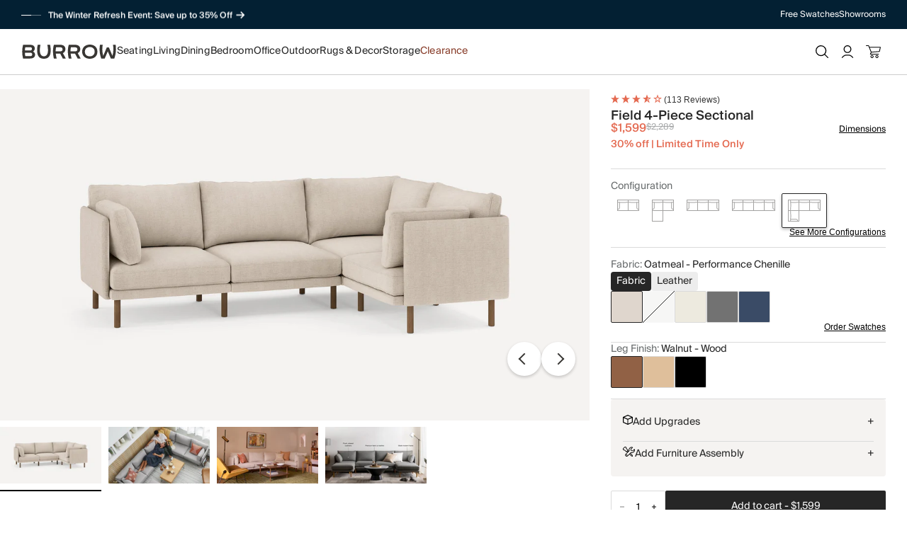

--- FILE ---
content_type: text/html; charset=UTF-8
request_url: https://api.reviews.io/json-ld/product/richsnippet?sku=field-4-piece-sectional%3Bgid%3A%2F%2Fshopify%2FProduct%2F9787727249710%3BFLRST-SL-FD-S4-A2-C0-OA-DW&store=Burrow.com&url=https://burrow.com/products/field-4-piece-sectional?sku=FLRST-SL-FD-S4-A2-C0-CB-DW&data=undefined
body_size: 557
content:
{
	"@context" : "http://schema.org",
	"@type" : "Product"

  		 ,"aggregateRating": {
      "@type" : "AggregateRating",
      "bestRating": "5",
		  "ratingValue" : "3.6549",
		  "reviewCount" : "113",
		  "worstRating" : 1
	},
	"review": [
				{
			"@type":"Review",
			"author": {
				"@type": "Person",
				"name": "Bridget Alexander"
			},
			"datePublished" : "2026-01-16",
			"description" : "I love my sofa! It was so easy to put together. I have even bout more pieces to expand it. ",
			"reviewRating": {
				"@type": "Rating",
				"bestRating" : "5",
				"ratingValue" : "5",
				"worstRating" : "1"
			},
			"reviewBody": "I love my sofa! It was so easy to put together. I have even bout more pieces to expand it. "
		}
				,
						{
			"@type":"Review",
			"author": {
				"@type": "Person",
				"name": "Anonymous "
			},
			"datePublished" : "2025-12-30",
			"description" : "The couch itself is all right. It\u2019s definitely on the firmer side, so not super comfortable right out of the box. Seems to require a significant break-in period.\r\n\r\nNow for the fun part\u2014Burrow\u2019s customer service is light years behind where a company should be in 2025. Two boxes of hardware shipped separately from the rest of the pieces of my couch and did not arrive for two weeks following the delivery of the majority of parts so I was stuck with a partially assembled couch taking up space in my cramped apartment. Then, when the two boxes finally arrived I was still missing a screw. I had to repeatedly message\/email for any kind of service or resolution. Trust me when I say it was a nightmare. I will not be buying anything from Burrow in the future.",
			"reviewRating": {
				"@type": "Rating",
				"bestRating" : "5",
				"ratingValue" : "2",
				"worstRating" : "1"
			},
			"reviewBody": "The couch itself is all right. It\u2019s definitely on the firmer side, so not super comfortable right out of the box. Seems to require a significant break-in period.\r\n\r\nNow for the fun part\u2014Burrow\u2019s customer service is light years behind where a company should be in 2025. Two boxes of hardware shipped separately from the rest of the pieces of my couch and did not arrive for two weeks following the delivery of the majority of parts so I was stuck with a partially assembled couch taking up space in my cramped apartment. Then, when the two boxes finally arrived I was still missing a screw. I had to repeatedly message\/email for any kind of service or resolution. Trust me when I say it was a nightmare. I will not be buying anything from Burrow in the future."
		}
					]
    		
		    ,"name" : "Field 4-Piece Sectional Carbon - Performance Flat Twill / Walnut - Wood",
		"image" : "https://cdn.shopify.com/s/files/1/0932/3220/2030/files/FLRST-SL-FD-S4-A2-C0-CB-DW.jpg?v=1763753124",
				"sku" : "FLRST-SL-FD-S4-A2-C0-CB-DW"
		    
}


--- FILE ---
content_type: text/css
request_url: https://cdn.shopify.com/oxygen-v2/43330/38238/80404/2770795/assets/presentation.css.ts-BM36SDO2.css
body_size: -602
content:
@keyframes _1gmrmq41{0%{background-position:-200% 0}to{background-position:200% 0}}._1gmrmq40{display:flex;align-items:center;justify-content:center}._1gmrmq42{background:linear-gradient(90deg,var(--_1eel6vqf) 25%,var(--_1eel6vqg) 50%,var(--_1eel6vqf) 75%);background-size:200% 100%;animation:_1gmrmq41 2s infinite linear}


--- FILE ---
content_type: text/javascript
request_url: https://cdn.shopify.com/oxygen-v2/43330/38238/80404/2770795/assets/index-DIDeSm88.js
body_size: 207
content:
import{g as p}from"./index-DBJ92vfO.js";import"./sitemap._type._page_.xml_-3ow2b1fl.js";try{let n=typeof window<"u"?window:typeof global<"u"?global:typeof globalThis<"u"?globalThis:typeof self<"u"?self:{},o=new n.Error().stack;o&&(n._sentryDebugIds=n._sentryDebugIds||{},n._sentryDebugIds[o]="f9a8e942-d93b-4d70-a84b-97f9fc5df8a2",n._sentryDebugIdIdentifier="sentry-dbid-f9a8e942-d93b-4d70-a84b-97f9fc5df8a2")}catch{}var R={exports:{}},r={};/**
 * @license React
 * react-is.production.js
 *
 * Copyright (c) Meta Platforms, Inc. and affiliates.
 *
 * This source code is licensed under the MIT license found in the
 * LICENSE file in the root directory of this source tree.
 */var m;function P(){if(m)return r;m=1;var n=Symbol.for("react.transitional.element"),o=Symbol.for("react.portal"),s=Symbol.for("react.fragment"),f=Symbol.for("react.strict_mode"),a=Symbol.for("react.profiler"),i=Symbol.for("react.consumer"),u=Symbol.for("react.context"),c=Symbol.for("react.forward_ref"),E=Symbol.for("react.suspense"),l=Symbol.for("react.suspense_list"),_=Symbol.for("react.memo"),d=Symbol.for("react.lazy"),y=Symbol.for("react.view_transition"),C=Symbol.for("react.client.reference");function t(e){if(typeof e=="object"&&e!==null){var T=e.$$typeof;switch(T){case n:switch(e=e.type,e){case s:case a:case f:case E:case l:case y:return e;default:switch(e=e&&e.$$typeof,e){case u:case c:case d:case _:return e;case i:return e;default:return T}}case o:return T}}}return r.ContextConsumer=i,r.ContextProvider=u,r.Element=n,r.ForwardRef=c,r.Fragment=s,r.Lazy=d,r.Memo=_,r.Portal=o,r.Profiler=a,r.StrictMode=f,r.Suspense=E,r.SuspenseList=l,r.isContextConsumer=function(e){return t(e)===i},r.isContextProvider=function(e){return t(e)===u},r.isElement=function(e){return typeof e=="object"&&e!==null&&e.$$typeof===n},r.isForwardRef=function(e){return t(e)===c},r.isFragment=function(e){return t(e)===s},r.isLazy=function(e){return t(e)===d},r.isMemo=function(e){return t(e)===_},r.isPortal=function(e){return t(e)===o},r.isProfiler=function(e){return t(e)===a},r.isStrictMode=function(e){return t(e)===f},r.isSuspense=function(e){return t(e)===E},r.isSuspenseList=function(e){return t(e)===l},r.isValidElementType=function(e){return typeof e=="string"||typeof e=="function"||e===s||e===a||e===f||e===E||e===l||typeof e=="object"&&e!==null&&(e.$$typeof===d||e.$$typeof===_||e.$$typeof===u||e.$$typeof===i||e.$$typeof===c||e.$$typeof===C||e.getModuleId!==void 0)},r.typeOf=t,r}var S;function I(){return S||(S=1,R.exports=P()),R.exports}var A=I();const Y=p(A);export{Y as R,A as r};


--- FILE ---
content_type: text/javascript
request_url: https://cdn.shopify.com/oxygen-v2/43330/38238/80404/2770795/assets/cart-DszhSaW-.js
body_size: -47
content:
import{j as r}from"./index-DBJ92vfO.js";import{C as o}from"./Cart-LfXsrxh5.js";import"./sitemap._type._page_.xml_-3ow2b1fl.js";import"./clsx-DQJ8k6jq.js";import"./presentation.css.ts.vanilla-Cy67lqVf.js";import"./preload-helper-_KfxOIJQ.js";import"./index-BFqRiZW_.js";import"./components-Bg-XaYhJ.js";import"./index-CcnVnyCU.js";import"./useRootSettings-C70YW8xh.js";import"./Context-jwBBYErU.js";import"./icon-burrow-delivery-Dgm2EDgt.js";/* empty css                             *//* empty css                               */import"./Image-CQWlvNQO.js";import"./enums-DD_v5ykz.js";import"./Money-K09xj9SN.js";/* empty css                             */try{let t=typeof window<"u"?window:typeof global<"u"?global:typeof globalThis<"u"?globalThis:typeof self<"u"?self:{},e=new t.Error().stack;e&&(t._sentryDebugIds=t._sentryDebugIds||{},t._sentryDebugIds[e]="7dc3a7c4-9bce-4411-a9df-8d90dc9e925c",t._sentryDebugIdIdentifier="sentry-dbid-7dc3a7c4-9bce-4411-a9df-8d90dc9e925c")}catch{}const C=()=>[{title:"Burrow Cart"},{tagName:"link",rel:"canonical",href:"https://burrow.com/cart"},{name:"robots",content:"noindex, nofollow"}],I=({formAction:t})=>t==="/cart";function D(){return r.jsxs("div",{className:"cart",children:[r.jsx("h1",{children:"Cart"}),r.jsx(o,{layout:"page"})]})}export{D as default,C as meta,I as shouldRevalidate};


--- FILE ---
content_type: image/svg+xml
request_url: https://cdn.shopify.com/s/files/1/0932/3220/2030/files/Field-2-Piece.svg?v=1751043652
body_size: -306
content:
<svg viewBox="0 0 31 16" fill="none" height="16" width="31" xmlns="http://www.w3.org/2000/svg"><g clip-path="url(#a)"><path d="M0 0h16v16H0z" fill="#fff"></path><path clip-rule="evenodd" d="M15 1H1v14h14zM0 0v16h16V0z" fill-rule="evenodd" fill="#A3A2A1"></path><path d="M15 0h16v16H15z" fill="#fff"></path><path clip-rule="evenodd" d="M30 1H16v14h14zM15 0v16h16V0zM1 13h.313c.746 0 1.366-.573 1.427-1.316a39.5 39.5 0 0 0 0-6.368L2.64 4.103A.11.11 0 0 0 2.53 4H1zm.313 1a2.43 2.43 0 0 0 2.423-2.236 40.5 40.5 0 0 0 0-6.528l-.098-1.214A1.11 1.11 0 0 0 2.53 3H0v11z" fill-rule="evenodd" fill="#A3A2A1"></path><path clip-rule="evenodd" d="M30 13h-.312a1.43 1.43 0 0 1-1.427-1.316 39.5 39.5 0 0 1 0-6.368l.098-1.213A.11.11 0 0 1 28.47 4H30zm-.312 1a2.43 2.43 0 0 1-2.424-2.236 40.5 40.5 0 0 1 0-6.528l.098-1.214A1.11 1.11 0 0 1 28.47 3H31v11z" fill-rule="evenodd" fill="#A3A2A1"></path><path d="M0 4.04V0h16v4.04" fill="#fff"></path><path clip-rule="evenodd" d="M16 4.04V0H0v4.04a67.2 67.2 0 0 0 16 0M1 3.147c4.654.495 9.347.495 14 0V1H1z" fill-rule="evenodd" fill="#A3A2A1"></path><path d="M15 4.04V0h16v4.04" fill="#fff"></path><path clip-rule="evenodd" d="M31 4.04V0H15v4.04a67.2 67.2 0 0 0 16 0m-15-.893c4.654.495 9.346.495 14 0V1H16z" fill-rule="evenodd" fill="#A3A2A1"></path></g><defs><clipPath id="a"><path d="M0 0h31v16H0z" fill="#fff"></path></clipPath></defs></svg>

--- FILE ---
content_type: image/svg+xml
request_url: https://cdn.shopify.com/s/files/1/0932/3220/2030/files/Field-8-Piece-U-Sectional.svg?v=1751043652
body_size: -349
content:
<svg viewBox="0 0 61 46" fill="none" height="46" width="61" xmlns="http://www.w3.org/2000/svg"><g clip-path="url(#a)"><path d="M0 0h16v16H0z" fill="#fff"></path><path clip-rule="evenodd" d="M15 1H1v14h14zM0 0v16h16V0z" fill-rule="evenodd" fill="#A3A2A1"></path><path d="M30 0h16v16H30z" fill="#fff"></path><path clip-rule="evenodd" d="M45 1H31v14h14zM30 0v16h16V0z" fill-rule="evenodd" fill="#A3A2A1"></path><path d="M15 0h16v16H15z" fill="#fff"></path><path clip-rule="evenodd" d="M30 1H16v14h14zM15 0v16h16V0z" fill-rule="evenodd" fill="#A3A2A1"></path><path d="M45 0h16v16H45z" fill="#fff"></path><path clip-rule="evenodd" d="M60 1H46v14h14zM45 0v16h16V0z" fill-rule="evenodd" fill="#A3A2A1"></path><path d="M0 15h16v16H0z" fill="#fff"></path><path clip-rule="evenodd" d="M15 16H1v14h14zM0 15v16h16V15z" fill-rule="evenodd" fill="#A3A2A1"></path><path d="M0 30h16v16H0z" fill="#fff"></path><path clip-rule="evenodd" d="M15 31H1v14h14zM0 30v16h16V30z" fill-rule="evenodd" fill="#A3A2A1"></path><path d="M45 15h16v16H45z" fill="#fff"></path><path clip-rule="evenodd" d="M60 16H46v14h14zm-15-1v16h16V15z" fill-rule="evenodd" fill="#A3A2A1"></path><path d="M45 30h16v16H45z" fill="#fff"></path><path clip-rule="evenodd" d="M60 31H46v14h14zm-15-1v16h16V30zM13 45v-.312c0-.747-.573-1.367-1.316-1.428a39.5 39.5 0 0 0-6.368 0l-1.213.099A.11.11 0 0 0 4 43.47V45zm1-.312a2.43 2.43 0 0 0-2.236-2.424 40.5 40.5 0 0 0-6.528 0l-1.214.098A1.11 1.11 0 0 0 3 43.47V46h11z" fill-rule="evenodd" fill="#A3A2A1"></path><path clip-rule="evenodd" d="M48 45v-.312c0-.747.573-1.367 1.316-1.428a39.5 39.5 0 0 1 6.368 0l1.213.099a.11.11 0 0 1 .103.111V45zm-1-.312c0-1.268.973-2.322 2.236-2.424a40.5 40.5 0 0 1 6.528 0l1.214.098A1.11 1.11 0 0 1 58 43.47V46H47z" fill-rule="evenodd" fill="#A3A2A1"></path><path d="M0 4.04V0h16v4.04" fill="#fff"></path><path clip-rule="evenodd" d="M16 4.04V0H0v4.04a67.2 67.2 0 0 0 16 0M1 3.147c4.654.495 9.347.495 14 0V1H1z" fill-rule="evenodd" fill="#A3A2A1"></path><path d="M15 4.04V0h16v4.04" fill="#fff"></path><path clip-rule="evenodd" d="M31 4.04V0H15v4.04a67.2 67.2 0 0 0 16 0m-15-.893c4.654.495 9.346.495 14 0V1H16z" fill-rule="evenodd" fill="#A3A2A1"></path><path d="M30 4.04V0h16v4.04" fill="#fff"></path><path clip-rule="evenodd" d="M46 4.04V0H30v4.04a67.2 67.2 0 0 0 16 0m-15-.893c4.654.495 9.346.495 14 0V1H31z" fill-rule="evenodd" fill="#A3A2A1"></path><path d="M45 4.04V0h16v4.04" fill="#fff"></path><path clip-rule="evenodd" d="M61 4.04V0H45v4.04a67.2 67.2 0 0 0 16 0m-15-.893c4.654.495 9.346.495 14 0V1H46z" fill-rule="evenodd" fill="#A3A2A1"></path><path d="M4.04 15H0v16h4.04" fill="#fff"></path><path clip-rule="evenodd" d="M4.04 31H0V15h4.04a67.2 67.2 0 0 1 0 16m-.893-15a66 66 0 0 1 0 14H1V16z" fill-rule="evenodd" fill="#A3A2A1"></path><path d="M4.04 30H0v16h4.04" fill="#fff"></path><path clip-rule="evenodd" d="M4.04 46H0V30h4.04a67.2 67.2 0 0 1 0 16m-.893-15a66 66 0 0 1 0 14H1V31z" fill-rule="evenodd" fill="#A3A2A1"></path><path d="M56.96 15H61v16h-4.04" fill="#fff"></path><path clip-rule="evenodd" d="M56.96 31H61V15h-4.04a67.2 67.2 0 0 0 0 16m.893-15a66 66 0 0 0 0 14H60V16z" fill-rule="evenodd" fill="#A3A2A1"></path><path d="M56.96 30H61v16h-4.04" fill="#fff"></path><path clip-rule="evenodd" d="M56.96 46H61V30h-4.04a67.2 67.2 0 0 0 0 16m.893-15a66 66 0 0 0 0 14H60V31z" fill-rule="evenodd" fill="#A3A2A1"></path><path d="M4.04 0H0v16h4.04" fill="#fff"></path><path clip-rule="evenodd" d="M4.04 16H0V0h4.04a67.2 67.2 0 0 1 0 16M3.147 1a66 66 0 0 1 0 14H1V1z" fill-rule="evenodd" fill="#A3A2A1"></path><path d="M56.96 0H61v16h-4.04" fill="#fff"></path><path clip-rule="evenodd" d="M56.96 16H61V0h-4.04a67.2 67.2 0 0 0 0 16m.893-15a66 66 0 0 0 0 14H60V1z" fill-rule="evenodd" fill="#A3A2A1"></path></g><defs><clipPath id="a"><path d="M0 0h61v46H0z" fill="#fff"></path></clipPath></defs></svg>

--- FILE ---
content_type: image/svg+xml
request_url: https://cdn.shopify.com/s/files/1/0932/3220/2030/files/Field-5-Piece-Sectional.svg?v=1751043653
body_size: -475
content:
<svg viewBox="0 0 46 46" fill="none" height="46" width="46" xmlns="http://www.w3.org/2000/svg"><g clip-path="url(#a)"><path d="M0 0h16v16H0z" fill="#fff"></path><path clip-rule="evenodd" d="M15 1H1v14h14zM0 0v16h16V0z" fill-rule="evenodd" fill="#A3A2A1"></path><path d="M15 0h16v16H15z" fill="#fff"></path><path clip-rule="evenodd" d="M30 1H16v14h14zM15 0v16h16V0z" fill-rule="evenodd" fill="#A3A2A1"></path><path d="M30 0h16v16H30z" fill="#fff"></path><path clip-rule="evenodd" d="M45 1H31v14h14zM30 0v16h16V0z" fill-rule="evenodd" fill="#A3A2A1"></path><path d="M0 15h16v16H0z" fill="#fff"></path><path clip-rule="evenodd" d="M15 16H1v14h14zM0 15v16h16V15z" fill-rule="evenodd" fill="#A3A2A1"></path><path d="M0 30h16v16H0z" fill="#fff"></path><path clip-rule="evenodd" d="M15 31H1v14h14zM0 30v16h16V30z" fill-rule="evenodd" fill="#A3A2A1"></path><path clip-rule="evenodd" d="M13 45v-.312c0-.747-.573-1.367-1.316-1.428a39.5 39.5 0 0 0-6.368 0l-1.213.099A.11.11 0 0 0 4 43.47V45zm1-.312a2.43 2.43 0 0 0-2.236-2.424 40.5 40.5 0 0 0-6.528 0l-1.214.098A1.11 1.11 0 0 0 3 43.47V46h11zM44.5 13h-.312a1.43 1.43 0 0 1-1.428-1.316 39.5 39.5 0 0 1 0-6.368l.099-1.213A.11.11 0 0 1 42.97 4h1.53zm-.312 1a2.43 2.43 0 0 1-2.424-2.236 40.5 40.5 0 0 1 0-6.528l.098-1.214A1.11 1.11 0 0 1 42.97 3h2.53v11z" fill-rule="evenodd" fill="#A3A2A1"></path><path d="M0 4.04V0h16v4.04" fill="#fff"></path><path clip-rule="evenodd" d="M16 4.04V0H0v4.04a67.2 67.2 0 0 0 16 0M1 3.147c4.654.495 9.347.495 14 0V1H1z" fill-rule="evenodd" fill="#A3A2A1"></path><path d="M15 4.04V0h16v4.04" fill="#fff"></path><path clip-rule="evenodd" d="M31 4.04V0H15v4.04a67.2 67.2 0 0 0 16 0m-15-.893c4.654.495 9.346.495 14 0V1H16z" fill-rule="evenodd" fill="#A3A2A1"></path><path d="M30 4.04V0h16v4.04" fill="#fff"></path><path clip-rule="evenodd" d="M46 4.04V0H30v4.04a67.2 67.2 0 0 0 16 0m-15-.893c4.654.495 9.346.495 14 0V1H31z" fill-rule="evenodd" fill="#A3A2A1"></path><path d="M4.04 15H0v16h4.04" fill="#fff"></path><path clip-rule="evenodd" d="M4.04 31H0V15h4.04a67.2 67.2 0 0 1 0 16m-.893-15a66 66 0 0 1 0 14H1V16z" fill-rule="evenodd" fill="#A3A2A1"></path><path d="M4.04 0H0v16h4.04" fill="#fff"></path><path clip-rule="evenodd" d="M4.04 16H0V0h4.04a67.2 67.2 0 0 1 0 16M3.147 1a66 66 0 0 1 0 14H1V1z" fill-rule="evenodd" fill="#A3A2A1"></path><path d="M4.04 30H0v16h4.04" fill="#fff"></path><path clip-rule="evenodd" d="M4.04 46H0V30h4.04a67.2 67.2 0 0 1 0 16m-.893-15a66 66 0 0 1 0 14H1V31z" fill-rule="evenodd" fill="#A3A2A1"></path></g><defs><clipPath id="a"><path d="M0 0h46v46H0z" fill="#fff"></path></clipPath></defs></svg>

--- FILE ---
content_type: image/svg+xml
request_url: https://cdn.shopify.com/s/files/1/0932/3220/2030/files/Field-4-Piece-Double-Ottoman.svg?v=1751043652
body_size: 289
content:
<svg xmlns="http://www.w3.org/2000/svg" fill="none" viewBox="0 0 61 31" height="31" width="61">
<g clip-path="url(#clip0_336_5611)">
<path fill="white" d="M0 0H16V16H0V0Z"></path>
<path fill="#A3A2A1" d="M15 1H1V15H15V1ZM0 0V16H16V0H0Z" clip-rule="evenodd" fill-rule="evenodd"></path>
<path fill="white" d="M0 15H16V31H0V15Z"></path>
<path fill="#A3A2A1" d="M15 16H1V30H15V16ZM0 15V31H16V15H0Z" clip-rule="evenodd" fill-rule="evenodd"></path>
<path fill="white" d="M45 15H61V31H45V15Z"></path>
<path fill="#A3A2A1" d="M60 16H46V30H60V16ZM45 15V31H61V15H45Z" clip-rule="evenodd" fill-rule="evenodd"></path>
<path fill="#A3A2A1" d="M60 13L59.6875 13C58.9415 13 58.3206 12.4272 58.2605 11.6837C58.0893 9.56469 58.0893 7.43531 58.2605 5.3163L58.3586 4.10284C58.3633 4.04475 58.4118 4 58.47 4L60 4L60 13ZM59.6875 14C58.4205 14 57.3658 13.0271 57.2638 11.7642C57.0882 9.59162 57.0882 7.40838 57.2638 5.23575L57.3618 4.02229C57.4085 3.44485 57.8907 3 58.47 3L61 3L61 14L59.6875 14Z" clip-rule="evenodd" fill-rule="evenodd"></path>
<path fill="#A3A2A1" d="M1.00002 13L1.31254 13C2.05848 13 2.67941 12.4272 2.7395 11.6837C2.91073 9.56469 2.91073 7.43531 2.7395 5.3163L2.64144 4.10284C2.63674 4.04475 2.58823 4 2.52996 4L1.00002 4L1.00002 13ZM1.31254 14C2.57953 14 3.6342 13.0271 3.73625 11.7642C3.91181 9.59162 3.91181 7.40838 3.73625 5.23575L3.63819 4.02229C3.59153 3.44485 3.10929 3 2.52996 3L2.30207e-05 3L2.21729e-05 14L1.31254 14Z" clip-rule="evenodd" fill-rule="evenodd"></path>
<path fill="white" d="M15 0H31V16H15V0Z"></path>
<path fill="#A3A2A1" d="M30 1H16V15H30V1ZM15 0V16H31V0H15Z" clip-rule="evenodd" fill-rule="evenodd"></path>
<path fill="white" d="M30 0H46V16H30V0Z"></path>
<path fill="#A3A2A1" d="M45 1H31V15H45V1ZM30 0V16H46V0H30Z" clip-rule="evenodd" fill-rule="evenodd"></path>
<path fill="white" d="M45 0H61V16H45V0Z"></path>
<path fill="#A3A2A1" d="M60 1H46V15H60V1ZM45 0V16H61V0H45Z" clip-rule="evenodd" fill-rule="evenodd"></path>
<path fill="white" d="M-2.08975e-08 4.04041L-1.9751e-07 0L16 -1.57891e-07L16 4.04041Lnan nanL16 4.04041Cnan nan nan nan -2.08975e-08 4.04041Cnan nan nan nan -2.08975e-08 4.04041L-nan -nanL-2.08975e-08 4.04041Z"></path>
<path fill="#A3A2A1" d="M16 4.04041L16 -1.57891e-07L-1.9751e-07 0L-2.08975e-08 4.04041C5.31429 4.67785 10.6857 4.67785 16 4.04041ZM1 3.14721C5.65353 3.64225 10.3465 3.64225 15 3.14721L15 1L1 1L1 3.14721Z" clip-rule="evenodd" fill-rule="evenodd"></path>
<path fill="#A3A2A1" d="M60 13L59.6875 13C58.9415 13 58.3206 12.4272 58.2605 11.6837C58.0893 9.56469 58.0893 7.43531 58.2605 5.3163L58.3586 4.10284C58.3633 4.04475 58.4118 4 58.47 4L60 4L60 13ZM59.6875 14C58.4205 14 57.3658 13.0271 57.2638 11.7642C57.0882 9.59162 57.0882 7.40838 57.2638 5.23575L57.3618 4.02229C57.4085 3.44485 57.8907 3 58.47 3L61 3L61 14L59.6875 14Z" clip-rule="evenodd" fill-rule="evenodd"></path>
<path fill="white" d="M45 4.04041L45 0L61 -1.57891e-07L61 4.04041Lnan nanL61 4.04041Cnan nan nan nan 45 4.04041Cnan nan nan nan 45 4.04041L-nan -nanL45 4.04041Z"></path>
<path fill="#A3A2A1" d="M61 4.04041L61 -1.57891e-07L45 0L45 4.04041C50.3143 4.67785 55.6857 4.67785 61 4.04041ZM46 3.14721C50.6535 3.64225 55.3465 3.64225 60 3.14721L60 1L46 1L46 3.14721Z" clip-rule="evenodd" fill-rule="evenodd"></path>
<path fill="white" d="M15 4.04041L15 0L31 -1.57891e-07L31 4.04041Lnan nanL31 4.04041Cnan nan nan nan 15 4.04041Cnan nan nan nan 15 4.04041L-nan -nanL15 4.04041Z"></path>
<path fill="#A3A2A1" d="M31 4.04041L31 -1.57891e-07L15 0L15 4.04041C20.3143 4.67785 25.6857 4.67785 31 4.04041ZM16 3.14721C20.6535 3.64225 25.3465 3.64225 30 3.14721L30 1L16 1L16 3.14721Z" clip-rule="evenodd" fill-rule="evenodd"></path>
<path fill="white" d="M30 4.04041L30 0L46 -1.57891e-07L46 4.04041Lnan nanL46 4.04041Cnan nan nan nan 30 4.04041Cnan nan nan nan 30 4.04041L-nan -nanL30 4.04041Z"></path>
<path fill="#A3A2A1" d="M46 4.04041L46 -1.57891e-07L30 0L30 4.04041C35.3143 4.67785 40.6857 4.67785 46 4.04041ZM31 3.14721C35.6535 3.64225 40.3465 3.64225 45 3.14721L45 1L31 1L31 3.14721Z" clip-rule="evenodd" fill-rule="evenodd"></path>
</g>
<defs>
<clipPath id="clip0_336_5611">
<rect fill="white" height="31" width="61"></rect>
</clipPath>
</defs>
</svg>


--- FILE ---
content_type: image/svg+xml
request_url: https://cdn.shopify.com/s/files/1/0932/3220/2030/files/Field-8-Piece-Open-U-Sectional-Double-Lounger.svg?v=1751043652
body_size: -574
content:
<svg viewBox="0 0 61 46" fill="none" height="46" width="61" xmlns="http://www.w3.org/2000/svg"><g clip-path="url(#a)"><path d="M0 0h16v16H0z" fill="#fff"></path><path clip-rule="evenodd" d="M15 1H1v14h14zM0 0v16h16V0z" fill-rule="evenodd" fill="#A3A2A1"></path><path d="M30 0h16v16H30z" fill="#fff"></path><path clip-rule="evenodd" d="M45 1H31v14h14zM30 0v16h16V0z" fill-rule="evenodd" fill="#A3A2A1"></path><path d="M15 0h16v16H15z" fill="#fff"></path><path clip-rule="evenodd" d="M30 1H16v14h14zM15 0v16h16V0z" fill-rule="evenodd" fill="#A3A2A1"></path><path d="M45 0h16v16H45z" fill="#fff"></path><path clip-rule="evenodd" d="M60 1H46v14h14zM45 0v16h16V0z" fill-rule="evenodd" fill="#A3A2A1"></path><path d="M0 15h16v16H0z" fill="#fff"></path><path clip-rule="evenodd" d="M15 16H1v14h14zM0 15v16h16V15z" fill-rule="evenodd" fill="#A3A2A1"></path><path d="M0 30h16v16H0z" fill="#fff"></path><path clip-rule="evenodd" d="M15 31H1v14h14zM0 30v16h16V30z" fill-rule="evenodd" fill="#A3A2A1"></path><path d="M45 15h16v16H45z" fill="#fff"></path><path clip-rule="evenodd" d="M60 16H46v14h14zm-15-1v16h16V15z" fill-rule="evenodd" fill="#A3A2A1"></path><path d="M45 30h16v16H45z" fill="#fff"></path><path clip-rule="evenodd" d="M60 31H46v14h14zm-15-1v16h16V30z" fill-rule="evenodd" fill="#A3A2A1"></path><path d="M0 4.04V0h16v4.04" fill="#fff"></path><path clip-rule="evenodd" d="M16 4.04V0H0v4.04a67.2 67.2 0 0 0 16 0M1 3.147c4.654.495 9.347.495 14 0V1H1z" fill-rule="evenodd" fill="#A3A2A1"></path><path d="M15 4.04V0h16v4.04" fill="#fff"></path><path clip-rule="evenodd" d="M31 4.04V0H15v4.04a67.2 67.2 0 0 0 16 0m-15-.893c4.654.495 9.346.495 14 0V1H16z" fill-rule="evenodd" fill="#A3A2A1"></path><path d="M30 4.04V0h16v4.04" fill="#fff"></path><path clip-rule="evenodd" d="M46 4.04V0H30v4.04a67.2 67.2 0 0 0 16 0m-15-.893c4.654.495 9.346.495 14 0V1H31z" fill-rule="evenodd" fill="#A3A2A1"></path><path d="M45 4.04V0h16v4.04" fill="#fff"></path><path clip-rule="evenodd" d="M61 4.04V0H45v4.04a67.2 67.2 0 0 0 16 0m-15-.893c4.654.495 9.346.495 14 0V1H46z" fill-rule="evenodd" fill="#A3A2A1"></path><path d="M4.04 15H0v16h4.04" fill="#fff"></path><path clip-rule="evenodd" d="M4.04 31H0V15h4.04a67.2 67.2 0 0 1 0 16m-.893-15a66 66 0 0 1 0 14H1V16z" fill-rule="evenodd" fill="#A3A2A1"></path><path d="M56.96 15H61v16h-4.04" fill="#fff"></path><path clip-rule="evenodd" d="M56.96 31H61V15h-4.04a67.2 67.2 0 0 0 0 16m.893-15a66 66 0 0 0 0 14H60V16z" fill-rule="evenodd" fill="#A3A2A1"></path><path d="M4.04 0H0v16h4.04" fill="#fff"></path><path clip-rule="evenodd" d="M4.04 16H0V0h4.04a67.2 67.2 0 0 1 0 16M3.147 1a66 66 0 0 1 0 14H1V1z" fill-rule="evenodd" fill="#A3A2A1"></path><path d="M56.96 0H61v16h-4.04" fill="#fff"></path><path clip-rule="evenodd" d="M56.96 16H61V0h-4.04a67.2 67.2 0 0 0 0 16m.893-15a66 66 0 0 0 0 14H60V1z" fill-rule="evenodd" fill="#A3A2A1"></path></g><defs><clipPath id="a"><path d="M0 0h61v46H0z" fill="#fff"></path></clipPath></defs></svg>

--- FILE ---
content_type: text/javascript
request_url: https://cdn.shopify.com/oxygen-v2/43330/38238/80404/2770795/assets/Context-jwBBYErU.js
body_size: -367
content:
import{r as n}from"./index-DBJ92vfO.js";import"./sitemap._type._page_.xml_-3ow2b1fl.js";try{let e=typeof window<"u"?window:typeof global<"u"?global:typeof globalThis<"u"?globalThis:typeof self<"u"?self:{},t=new e.Error().stack;t&&(e._sentryDebugIds=e._sentryDebugIds||{},e._sentryDebugIds[t]="4d2f5031-2b5a-4358-a7c4-cb50d4ee7817",e._sentryDebugIdIdentifier="sentry-dbid-4d2f5031-2b5a-4358-a7c4-cb50d4ee7817")}catch{}const s=n.createContext(null);function o(){const e=n.useContext(s);if(!e)throw new Error("useAside must be used within an AsideProvider");return e}export{s as A,o as u};


--- FILE ---
content_type: image/svg+xml
request_url: https://cdn.shopify.com/s/files/1/0932/3220/2030/files/Field-Armchair.svg?v=1751043652
body_size: -238
content:
<svg viewBox="0 0 16 16" fill="none" height="16" width="16" xmlns="http://www.w3.org/2000/svg"><g clip-path="url(#a)"><path d="M0 0h16v16H0z" fill="#fff"></path><path clip-rule="evenodd" d="M15 1H1v14h14zM0 0v16h16V0z" fill-rule="evenodd" fill="#A3A2A1"></path><path clip-rule="evenodd" d="M1 13h.313c.745 0 1.366-.573 1.427-1.316a39.5 39.5 0 0 0 0-6.368L2.64 4.103A.11.11 0 0 0 2.53 4H1zm.313 1a2.43 2.43 0 0 0 2.423-2.236 40.5 40.5 0 0 0 0-6.528l-.098-1.214A1.11 1.11 0 0 0 2.53 3H0v11zM15 13h-.312a1.43 1.43 0 0 1-1.428-1.316 39.5 39.5 0 0 1 0-6.368l.099-1.213A.11.11 0 0 1 13.47 4H15zm-.312 1a2.43 2.43 0 0 1-2.424-2.236 40.5 40.5 0 0 1 0-6.528l.098-1.214A1.11 1.11 0 0 1 13.47 3H16v11z" fill-rule="evenodd" fill="#A3A2A1"></path><path d="M0 4.04V0h16v4.04" fill="#fff"></path><path clip-rule="evenodd" d="M16 4.04V0H0v4.04a67.2 67.2 0 0 0 16 0M1 3.147c4.654.495 9.347.495 14 0V1H1z" fill-rule="evenodd" fill="#A3A2A1"></path></g><defs><clipPath id="a"><path d="M0 0h16v16H0z" fill="#fff"></path></clipPath></defs></svg>

--- FILE ---
content_type: image/svg+xml
request_url: https://cdn.shopify.com/s/files/1/0932/3220/2030/files/Field-3-Piece.svg?v=1751043652
body_size: -572
content:
<svg viewBox="0 0 46 16" fill="none" height="16" width="46" xmlns="http://www.w3.org/2000/svg"><g clip-path="url(#a)"><path d="M0 0h16v16H0z" fill="#fff"></path><path clip-rule="evenodd" d="M15 1H1v14h14zM0 0v16h16V0z" fill-rule="evenodd" fill="#A3A2A1"></path><path d="M15 0h16v16H15z" fill="#fff"></path><path clip-rule="evenodd" d="M30 1H16v14h14zM15 0v16h16V0z" fill-rule="evenodd" fill="#A3A2A1"></path><path d="M30 0h16v16H30z" fill="#fff"></path><path clip-rule="evenodd" d="M45 1H31v14h14zM30 0v16h16V0z" fill-rule="evenodd" fill="#A3A2A1"></path><path clip-rule="evenodd" d="M45 13h-.312a1.43 1.43 0 0 1-1.428-1.316 39.5 39.5 0 0 1 0-6.368l.099-1.213A.11.11 0 0 1 43.47 4H45zm-.312 1a2.43 2.43 0 0 1-2.424-2.236 40.5 40.5 0 0 1 0-6.528l.098-1.214A1.11 1.11 0 0 1 43.47 3H46v11zM1 13h.313c.745 0 1.366-.573 1.427-1.316a39.5 39.5 0 0 0 0-6.368L2.64 4.103A.11.11 0 0 0 2.53 4H1zm.313 1a2.43 2.43 0 0 0 2.423-2.236 40.5 40.5 0 0 0 0-6.528l-.098-1.214A1.11 1.11 0 0 0 2.53 3H0v11z" fill-rule="evenodd" fill="#A3A2A1"></path><path d="M0 4.04V0h16v4.04" fill="#fff"></path><path clip-rule="evenodd" d="M16 4.04V0H0v4.04a67.2 67.2 0 0 0 16 0M1 3.147c4.654.495 9.347.495 14 0V1H1z" fill-rule="evenodd" fill="#A3A2A1"></path><path d="M30 4.04V0h16v4.04" fill="#fff"></path><path clip-rule="evenodd" d="M46 4.04V0H30v4.04a67.2 67.2 0 0 0 16 0m-15-.893c4.654.495 9.346.495 14 0V1H31z" fill-rule="evenodd" fill="#A3A2A1"></path><path d="M15 4.04V0h16v4.04" fill="#fff"></path><path clip-rule="evenodd" d="M31 4.04V0H15v4.04a67.2 67.2 0 0 0 16 0m-15-.893c4.654.495 9.346.495 14 0V1H16z" fill-rule="evenodd" fill="#A3A2A1"></path></g><defs><clipPath id="a"><path d="M0 0h46v16H0z" fill="#fff"></path></clipPath></defs></svg>

--- FILE ---
content_type: text/javascript
request_url: https://cdn.shopify.com/oxygen-v2/43330/38238/80404/2770795/assets/Image-CQWlvNQO.js
body_size: 1173
content:
import{r as w,j as I}from"./index-DBJ92vfO.js";try{let e=typeof window<"u"?window:typeof global<"u"?global:typeof globalThis<"u"?globalThis:typeof self<"u"?self:{},n=new e.Error().stack;n&&(e._sentryDebugIds=e._sentryDebugIds||{},e._sentryDebugIds[n]="d6049bae-0927-4e09-bf85-56c46de5da22",e._sentryDebugIdIdentifier="sentry-dbid-d6049bae-0927-4e09-bf85-56c46de5da22")}catch{}const K=w.forwardRef(({alt:e,aspectRatio:n,crop:i="center",data:t,decoding:u="async",height:r="auto",loader:g=M,loading:c="lazy",sizes:x,src:h,srcSetOptions:v={intervals:15,startingWidth:200,incrementSize:200,placeholderWidth:100},width:s="100%",...o},d)=>{const l=w.useMemo(()=>{const H=t!=null&&t.width&&(t!=null&&t.height)?t==null?void 0:t.width:void 0,y=t!=null&&t.width&&(t!=null&&t.height)?t==null?void 0:t.height:void 0;return{width:H,height:y,unitsMatch:!!W(H,y)}},[t]),f=w.useMemo(()=>{const y=S((s||"100%").toString()),T=`${y.number}${y.unit}`,_=r==null,$=_?null:S(r.toString()),U=$?`${$.number}${$.unit}`:"",k=_?"auto":U,D=h||(t==null?void 0:t.url),O=t!=null&&t.altText&&!e?t==null?void 0:t.altText:e||"",B=n||(l.unitsMatch?[m(l.width),m(l.height)].join("/"):void 0);return{width:T,height:k,src:D,alt:O,aspectRatio:B}},[s,r,h,t,e,n,l,o==null?void 0:o.key]),{intervals:p,startingWidth:b,incrementSize:R,placeholderWidth:j}=v,E=w.useMemo(()=>q(s,p,b,R),[s,p,b,R]);return F(f.width)?I.jsx(C,{aspectRatio:n,crop:i,decoding:u,height:r,imageWidths:E,loader:g,loading:c,normalizedProps:f,passthroughProps:o,ref:d,width:s,data:t}):I.jsx(V,{aspectRatio:n,crop:i,decoding:u,imageWidths:E,loader:g,loading:c,normalizedProps:f,passthroughProps:o,placeholderWidth:j,ref:d,sizes:x,data:t})}),C=w.forwardRef(({aspectRatio:e,crop:n,decoding:i,height:t,imageWidths:u,loader:r=M,loading:g,normalizedProps:c,passthroughProps:x,width:h,data:v},s)=>{const o=w.useMemo(()=>{const d=m(h),l=m(t),f=e||(W(c.width,c.height)?[d,l].join("/"):c.aspectRatio?c.aspectRatio:void 0),p=u===void 0?void 0:N(u,f,n,{width:(v==null?void 0:v.width)??void 0,height:(v==null?void 0:v.height)??void 0}),b=l||(f&&d?d*(a(f)??1):void 0),R=L(c.src,p,r),j=r({src:c.src,width:d,height:b,crop:c.height==="auto"?void 0:n});return{width:d,aspectRatio:f,height:b,srcSet:R,src:j}},[e,n,v,t,u,r,c,h]);return I.jsx("img",{ref:s,alt:c.alt,decoding:i,height:o.height,loading:g,src:o.src,srcSet:o.srcSet,width:o.width,style:{aspectRatio:o.aspectRatio,...x.style},...x})}),V=w.forwardRef(({crop:e,decoding:n,imageWidths:i,loader:t=M,loading:u,normalizedProps:r,passthroughProps:g,placeholderWidth:c,sizes:x,data:h},v)=>{const s=w.useMemo(()=>{const o=i===void 0?void 0:N(i,r.aspectRatio,e,{width:(h==null?void 0:h.width)??void 0,height:(h==null?void 0:h.height)??void 0}),d=r.aspectRatio&&c?c*(a(r.aspectRatio)??1):void 0,l=L(r.src,o,t),f=t({src:r.src,width:c,height:d,crop:e});return{placeholderHeight:d,srcSet:l,src:f}},[e,h,i,t,r,c]);return I.jsx("img",{ref:v,alt:r.alt,decoding:n,height:s.placeholderHeight,loading:u,sizes:x,src:s.src,srcSet:s.srcSet,width:c,...g,style:{width:r.width,aspectRatio:r.aspectRatio,...g.style}})}),A="https://placeholder.shopify.com";function M({src:e,width:n,height:i,crop:t}){if(!e)return"";const u=new URL(e,A);return n&&u.searchParams.append("width",Math.round(n).toString()),i&&u.searchParams.append("height",Math.round(i).toString()),t&&u.searchParams.append("crop",t),u.href.replace(A,"")}function W(e="100%",n="auto"){return S(e.toString()).unit===S(n.toString()).unit}function S(e){const n=e.replace(/[0-9.]/g,""),i=parseFloat(e.replace(n,""));return{unit:n===""?i===void 0?"auto":"px":n,number:i}}function m(e){if(e===void 0)return;const{unit:n,number:i}=S(e.toString());switch(n){case"em":return i*16;case"rem":return i*16;case"px":return i;case"":return i;default:return}}function F(e){return typeof e=="number"||/\d(px|em|rem)$/.test(e)}function L(e,n,i=M){return e?(n==null?void 0:n.length)===0||!n?e:n.map((t,u)=>`${i({src:e,width:t.width,height:t.height,crop:t.crop})} ${n.length===3?`${u+1}x`:`${t.width??0}w`}`).join(", "):""}function q(e="100%",n,i,t){const u=Array.from({length:n},(g,c)=>c*t+i),r=Array.from({length:3},(g,c)=>(c+1)*(m(e)??0));return F(e)?r:u}function a(e){if(!e)return;const[n,i]=e.split("/");return 1/(Number(n)/Number(i))}function N(e,n,i="center",t){if(e)return e.map(u=>({width:u,height:n?u*(a(n)??1):void 0,crop:i})).filter(({width:u,height:r})=>!(t!=null&&t.width&&u>t.width||t!=null&&t.height&&r&&r>t.height))}export{K as I,M as s};


--- FILE ---
content_type: text/javascript
request_url: https://cdn.shopify.com/oxygen-v2/43330/38238/80404/2770795/assets/Money-K09xj9SN.js
body_size: 553
content:
import{r as l,j as y}from"./index-DBJ92vfO.js";try{let r=typeof window<"u"?window:typeof global<"u"?global:typeof globalThis<"u"?globalThis:typeof self<"u"?self:{},a=new r.Error().stack;a&&(r._sentryDebugIds=r._sentryDebugIds||{},r._sentryDebugIds[a]="9e61e4dc-3aa3-4c6d-a79a-9b15bd2dabb8",r._sentryDebugIdIdentifier="sentry-dbid-9e61e4dc-3aa3-4c6d-a79a-9b15bd2dabb8")}catch{}const C="2025-01",F={storeDomain:"test",storefrontToken:"abc123",storefrontApiVersion:C,countryIsoCode:"US",languageIsoCode:"EN",getStorefrontApiUrl(){return""},getPublicTokenHeaders(){return{}},getShopifyDomain(){return""}},S=l.createContext(F);function v(){const r=l.useContext(S);if(!r)throw new Error("'useShop()' must be a descendent of <ShopifyProvider/>");return r}function T(r){const{countryIsoCode:a,languageIsoCode:n}=v(),t=n.includes("_")?n.replace("_","-"):`${n}-${a}`;if(!t)throw new Error("useMoney(): Unable to get 'locale' from 'useShop()', which means that 'locale' was not passed to '<ShopifyProvider/>'. 'locale' is required for 'useMoney()' to work");const o=parseFloat(r.amount),{defaultFormatter:i,nameFormatter:d,narrowSymbolFormatter:u,withoutTrailingZerosFormatter:f,withoutCurrencyFormatter:s,withoutTrailingZerosOrCurrencyFormatter:g}=l.useMemo(()=>{const e={style:"currency",currency:r.currencyCode};return{defaultFormatter:c(t,e),nameFormatter:c(t,{...e,currencyDisplay:"name"}),narrowSymbolFormatter:c(t,{...e,currencyDisplay:"narrowSymbol"}),withoutTrailingZerosFormatter:c(t,{...e,minimumFractionDigits:0,maximumFractionDigits:0}),withoutCurrencyFormatter:c(t),withoutTrailingZerosOrCurrencyFormatter:c(t,{minimumFractionDigits:0,maximumFractionDigits:0})}},[r.currencyCode,t]),m=e=>e.type==="currency",p=l.useMemo(()=>({original:()=>r,currencyCode:()=>r.currencyCode,localizedString:()=>i().format(o),parts:()=>i().formatToParts(o),withoutTrailingZeros:()=>o%1===0?f().format(o):i().format(o),withoutTrailingZerosAndCurrency:()=>o%1===0?g().format(o):s().format(o),currencyName:()=>{var e;return((e=d().formatToParts(o).find(m))==null?void 0:e.value)??r.currencyCode},currencySymbol:()=>{var e;return((e=i().formatToParts(o).find(m))==null?void 0:e.value)??r.currencyCode},currencyNarrowSymbol:()=>{var e;return((e=u().formatToParts(o).find(m))==null?void 0:e.value)??""},amount:()=>i().formatToParts(o).filter(e=>["decimal","fraction","group","integer","literal"].includes(e.type)).map(e=>e.value).join("")}),[r,o,d,i,u,s,f,g]);return l.useMemo(()=>new Proxy(p,{get:(e,b)=>{var h;return(h=Reflect.get(e,b))==null?void 0:h.call(null)}}),[p])}const w=new Map;function c(r,a){const n=JSON.stringify([r,a]);return function(){let t=w.get(n);return t||(t=new Intl.NumberFormat(r,a),w.set(n,t)),t}}function I({data:r,as:a,withoutCurrency:n,withoutTrailingZeros:t,measurement:o,measurementSeparator:i="/",...d}){if(!x(r))throw new Error("<Money/> needs a valid 'data' prop that has 'amount' and 'currencyCode'");const u=T(r),f=a??"div";let s=u.localizedString;return(n||t)&&(n&&!t?s=u.amount:!n&&t?s=u.withoutTrailingZeros:s=u.withoutTrailingZerosAndCurrency),y.jsxs(f,{...d,children:[s,o&&o.referenceUnit&&y.jsxs(y.Fragment,{children:[i,o.referenceUnit]})]})}function x(r){return typeof r.amount=="string"&&!!r.amount&&typeof r.currencyCode=="string"&&!!r.currencyCode}export{I as M,T as u};


--- FILE ---
content_type: text/javascript
request_url: https://cdn.shopify.com/oxygen-v2/43330/38238/80404/2770795/assets/root-D_gqkOCT.js
body_size: 21823
content:
import{r as f,j as r,o as ct}from"./index-DBJ92vfO.js";import{G as ne,s as Se,I as W,p as C,V as U}from"./presentation.css.ts.vanilla-Cy67lqVf.js";import{u as lt}from"./index-3U9W2jLE.js";import{a as ut,A as F,c as dt}from"./errorUtils-vX0MwSgG.js";import{r as Y}from"./gutters.css-CWP8AJB0.js";import{c as O}from"./clsx-DQJ8k6jq.js";import"./sitemap._type._page_.xml_-3ow2b1fl.js";import{o as ht,p as ft,_ as mt,A as pt,N as P,c as se,L as q,n as Ae,a as Z,M as xt,q as vt,S as gt}from"./components-Bg-XaYhJ.js";/* empty css                             */import{r as wt}from"./theme.css-BODyUVVX.js";import{u as M}from"./Context-jwBBYErU.js";import{t as Te,u as jt}from"./stringify-C3Es6Rjl.js";import{a as Ee}from"./enums-DD_v5ykz.js";import{B as kt}from"./index-C4mttGDt.js";import{b as z,g as bt,c as Ct,u as _t,w as yt,r as Nt,O as Lt}from"./index-BFqRiZW_.js";import{u as oe,C as Me}from"./Cart-LfXsrxh5.js";import{u as Pe}from"./useIsClient-c0VwvErY.js";import{q as Re,S as It}from"./useSwatchContext-CE48Wnf9.js";/* empty css                             */import{S as K}from"./constants-Df4kmRJj.js";import{g as St,u as ae}from"./search-B3eZwQqf.js";import{P as At,n as Tt,Q as Et,c as Mt,K as Pt}from"./ProductItem-DtdBcRbY.js";import{I as Rt}from"./Image-CQWlvNQO.js";import{a as Ue,c as X}from"./useRootSettings-C70YW8xh.js";import{S as Ut}from"./icon-burrow-delivery-Dgm2EDgt.js";import{d as Bt}from"./utils-HSAKqVKY.js";import{B as Dt}from"./performance-DSOGaCvl.js";import"./preload-helper-_KfxOIJQ.js";import"./exports-CTPmk7y0.js";/* empty css                               */import"./index-CcnVnyCU.js";/* empty css                               */import"./Money-K09xj9SN.js";import"./shareReplay-BVVqPtyB.js";try{let e=typeof window<"u"?window:typeof global<"u"?global:typeof globalThis<"u"?globalThis:typeof self<"u"?self:{},t=new e.Error().stack;t&&(e._sentryDebugIds=e._sentryDebugIds||{},e._sentryDebugIds[t]="d1bad419-f04d-4f74-9033-257b24cdfc35",e._sentryDebugIdIdentifier="sentry-dbid-d1bad419-f04d-4f74-9033-257b24cdfc35")}catch{}/**
 * @remix-run/react v2.16.8
 *
 * Copyright (c) Remix Software Inc.
 *
 * This source code is licensed under the MIT license found in the
 * LICENSE.md file in the root directory of this source tree.
 *
 * @license MIT
 */let he="positions";function zt({getKey:e,...t}){let{isSpaMode:n}=ht(),s=z(),o=bt();ft({getKey:e,storageKey:he});let a=f.useMemo(()=>{if(!e)return null;let u=e(s,o);return u!==s.key?u:null},[]);if(n)return null;let c=((u,i)=>{if(!window.history.state||!window.history.state.key){let l=Math.random().toString(32).slice(2);window.history.replaceState({key:l},"")}try{let d=JSON.parse(sessionStorage.getItem(u)||"{}")[i||window.history.state.key];typeof d=="number"&&window.scrollTo(0,d)}catch(l){console.error(l),sessionStorage.removeItem(u)}}).toString();return f.createElement("script",mt({},t,{suppressHydrationWarning:!0,dangerouslySetInnerHTML:{__html:`(${c})(${JSON.stringify(he)}, ${JSON.stringify(a)})`}}))}const Ot=""+new URL("favicon-xQAyhzaD.svg",import.meta.url).href,$t=""+new URL("reset-B_e1G6Cl.css",import.meta.url).href,Ht=""+new URL("app-s9pDPYRR.css",import.meta.url).href,Be=""+new URL("plusIcon-DrzsPLjX.svg",import.meta.url).href,De=""+new URL("minus-D-FSKbUe.svg",import.meta.url).href;var ee=(e=>(e.shoppingServicesFooter="Shopping Services",e.aboutFooter="About",e.resourcesFooter="Resources",e.termsFooter="Terms",e.ourBrandsFooter="Our Brands",e))(ee||{});function Wt({footer:e,primaryDomainUrl:t,publicStoreDomain:n,footerStyles:s}){const[o,a]=f.useState(0);return f.useEffect(()=>{const c=()=>{f.startTransition(()=>{a(window.innerWidth)})};return c(),window.addEventListener("resize",c),()=>window.removeEventListener("resize",c)},[]),r.jsx(f.Suspense,{children:r.jsx(pt,{resolve:e,children:c=>r.jsx(r.Fragment,{children:c&&r.jsx("div",{className:s.footerContainer,children:r.jsxs("footer",{className:O(s.footer,Y.default),"data-testid":"footer",children:[r.jsxs("div",{className:s.footerSectionWrapper,children:[ut(c).map(u=>u!=="termsFooter"&&r.jsx(Ft,{sectionName:u,menu:c[u],primaryDomainUrl:t,publicStoreDomain:n,windowWidth:o,footerStyles:s},`footer-menu-${u}`)),r.jsx(qt,{footerStyles:s,windowWidth:o})]}),r.jsxs("div",{className:O(s.termsFooterSectionWrapper,Y.default),children:[r.jsx(Zt,{menu:c.termsFooter,footerStyles:s,primaryDomainUrl:t,publicStoreDomain:n}),r.jsx(Vt,{footerStyles:s})]})]})})})})})}function Ft({sectionName:e,menu:t,primaryDomainUrl:n,publicStoreDomain:s,windowWidth:o,footerStyles:a}){const[c,u]=f.useState(!1);return r.jsx(r.Fragment,{children:o>1020?r.jsxs("div",{className:a.footerSection,children:[r.jsx("p",{className:a.footerSectionTitle,"data-testid":"footer-section-title",children:ee[e]}),r.jsx("nav",{className:a.footerMenu,role:"navigation",children:r.jsx(fe,{items:t==null?void 0:t.items,publicStoreDomain:s,primaryDomainUrl:n,footerStyles:a})})]}):r.jsxs("section",{className:`${a.footerSection} ${a.footerDrawer}`,children:[r.jsxs("p",{className:a.footerSectionTitle,"data-testid":"footer-section-title",children:[ee[e],r.jsx("button",{className:a.footerSectionToggle,onClick:()=>u(!c),children:r.jsx("img",{className:a.footerSectionToggle,src:c?De:Be,alt:c?"Collapse":"Expand"})})]}),r.jsx("nav",{className:c?a.footerMenuMobileOpen:a.footerMenuMobile,role:"navigation",children:r.jsx(fe,{items:t==null?void 0:t.items,publicStoreDomain:s,primaryDomainUrl:n,footerStyles:a})})]})})}function fe({items:e,publicStoreDomain:t,primaryDomainUrl:n,footerStyles:s}){return e==null?void 0:e.map(o=>{if(!o.url)return null;const a=o.url.includes("myshopify.com")||o.url.includes(t)||o.url.includes(n)?new URL(o.url).pathname:o.url;return!a.startsWith("/")?r.jsx("a",{href:a,rel:"noopener noreferrer",target:"_blank",className:s.footerLink,children:o.title},o.id):r.jsx(P,{end:!0,prefetch:"intent",className:s.footerLink,to:a,children:o.title},o.id)})}function qt({footerStyles:e,windowWidth:t}){const[n,s]=f.useState(!1);return r.jsx(r.Fragment,{children:t>1020?r.jsxs("section",{className:e.footerSection,children:[r.jsx("p",{className:e.footerSectionTitle,"data-testid":"footer-section-title",children:"Contact Customer Experience"}),r.jsxs("div",{className:e.footerMenu,"data-testid":"footer-contact",children:[r.jsx("a",{href:"mailto:support@burrow.com",className:e.footerLink,style:{textTransform:"none"},children:"Email: support@burrow.com"}),r.jsx("p",{className:e.footerLink,children:"Hours:"}),r.jsx("p",{className:e.footerLink,children:"Monday to Friday: 10a - 6p EST"}),r.jsx("p",{className:e.footerLink,children:"Saturday to Sunday: 10a - 2p EST"})]})]}):r.jsxs("section",{className:`${e.footerSection} ${e.footerDrawer}`,children:[r.jsxs("p",{className:e.footerSectionTitle,"data-testid":"footer-section-title",children:["Contact Customer Experience",r.jsx("button",{className:e.footerSectionToggle,onClick:()=>s(!n),"data-testid":"footer-contact-button",children:r.jsx("img",{className:e.footerSectionToggle,src:n?De:Be,alt:n?"Collapse":"Expand"})})]}),r.jsxs("div",{className:n?e.footerMenuMobileOpen:e.footerMenuMobile,"data-testid":"footer-contact",children:[r.jsx("a",{href:"mailto:support@burrow.com",className:e.footerLink,style:{textTransform:"none"},children:"Email: support@burrow.com"}),r.jsx("p",{className:e.footerLink,children:"Hours:"}),r.jsx("p",{className:e.footerLink,children:"Monday to Friday: 10a - 6p EST"}),r.jsx("p",{className:e.footerLink,children:"Saturday to Sunday: 10a - 2p EST"})]})]})})}function Zt({menu:e,footerStyles:t,publicStoreDomain:n,primaryDomainUrl:s}){return r.jsxs("section",{className:t.termsSection,"data-testid":"footer-terms",children:[r.jsx("p",{className:t.footerLink,children:"© 2025 Burrow"}),r.jsx("nav",{className:t.termsLinkWrapper,role:"navigation",children:e==null?void 0:e.items.map((o,a)=>{if(!o.url)return null;const c=o.url.includes("myshopify.com")||o.url.includes(n)||o.url.includes(s)?new URL(o.url).pathname:o.url,u=!c.startsWith("/");return r.jsxs(ct.Fragment,{children:[u?r.jsx("a",{href:c,rel:"noopener noreferrer",target:"_blank",className:t.termsFooterLink,children:o.title}):r.jsx(P,{end:!0,prefetch:"intent",className:t.termsFooterLink,to:c,children:o.title}),a<e.items.length-1&&r.jsx("span",{className:t.separator,children:"-"})]},o.id)})})]})}function Vt({footerStyles:e}){return r.jsx("section",{className:e.addressSectionWrapper,"data-testid":"footer-address",children:r.jsx("p",{className:e.addressText,children:"15 W 27th Street, 9th Floor New York, NY, 10001"})})}var Gt="#383633",Qt="#f7eee3",Jt="#767472",Yt="t73th30",Kt="t73th31",Xt="t73th32",er="t73th33 t73th32",tr="t73th34",rr="t73th35 _1eel6vq54",nr="t73th36",sr="t73th37 t73th36",or="t73th38 t73th36",ar="t73th39",ir="t73th3a _1eel6vq55",cr="t73th3b _1eel6vq4v",lr="t73th3c",ur="t73th3d",dr="t73th3e _1eel6vq54",hr="t73th3f _1eel6vq54",fr="t73th3g",mr="t73th3h _1eel6vq54";const pr=Object.freeze(Object.defineProperty({__proto__:null,addressSectionWrapper:fr,addressText:mr,drawerToggleColor:Jt,footer:Kt,footerBackgroundColor:Gt,footerContainer:Yt,footerDrawer:ar,footerLink:ir,footerMenu:nr,footerMenuMobile:sr,footerMenuMobileOpen:or,footerSection:tr,footerSectionTitle:rr,footerSectionToggle:cr,footerSectionWrapper:Xt,footerTextColor:Qt,separator:hr,termsFooterLink:dr,termsFooterSectionWrapper:er,termsLinkWrapper:ur,termsSection:lr},Symbol.toStringTag,{value:"Module"}));var xr="#514f4d",vr="#f7eee3",gr="_4t9w5v0",wr="_4t9w5v1",jr="_4t9w5v2",kr="_4t9w5v3",br="_4t9w5v4 _16sicnk0 _1eel6vq53",Cr="_4t9w5v5 _1eel6vq53",_r="_4t9w5v6 _1eel6vq55",yr="_4t9w5v7",Nr="_4t9w5v8",Lr="_4t9w5v9";const Ir=Object.freeze(Object.defineProperty({__proto__:null,footerBackgroundColor:xr,footerContainer:gr,footerTextColor:vr,inputContainer:br,inputWrapper:kr,socialMedia:Nr,socialMediaButton:Lr,subscribeButton:Cr,subscriptionFooter:wr,subscriptionForm:jr,termsText:_r,termsTextLink:yr},Symbol.toStringTag,{value:"Module"})),Sr=e=>f.createElement("svg",{xmlns:"http://www.w3.org/2000/svg",fill:"#383633",viewBox:"0 0 108 16",...e},f.createElement("path",{d:"M77.356 0c-4.684 0-8.608 2.823-8.608 8 0 5.25 4.069 8 8.608 8 4.502 0 8.604-2.46 8.604-8 0-5.357-3.92-8-8.604-8zM36.833.217c-.654 2.534-.98 4.598-.98 7.24 0 2.643.326 5.721.98 8.255h3.16c-.473-1.629-.8-3.802-.98-5.503h4.973l2.905 5.503h3.414L47 9.63c1.743-.869 2.832-2.207 2.832-4.524 0-2.97-1.996-4.89-5.737-4.89zm16.775.002c-.653 2.533-.982 4.596-.982 7.239 0 2.642.33 5.72.982 8.254h3.16c-.472-1.629-.8-3.802-.982-5.503h4.938l2.942 5.503h3.412L63.774 9.63c1.742-.869 2.834-2.207 2.834-4.524 0-2.97-1.999-4.887-5.739-4.887zM2.048.254A30.814 30.814 0 0 0 1.067 8c0 2.643.325 5.214.98 7.712h8.097c3.632 0 5.445-1.774 5.445-4.344 0-1.159-.47-2.68-2.25-3.511 1.307-.76 1.89-2.1 1.89-3.584C15.229 2.137 13.74.254 10.4.254zm16.52 0c-.798 3.33-.798 7.35-.325 9.739.834 4.234 3.375 5.971 7.334 5.971 3.957 0 6.5-1.736 7.335-6.007.472-2.39.435-6.372-.327-9.702h-3.122c.654 3.113.907 6.624.471 8.868-.508 2.463-1.962 4.128-4.357 4.128-2.397 0-3.848-1.665-4.357-4.127-.472-2.245-.218-5.756.472-8.87zm85.002 0c.29 1.629.473 3.295.473 4.997 0 2.497-.363 5.032-1.054 7.457l-4.103-9.595h-2.25l-4.103 9.595a26.958 26.958 0 0 1-1.05-7.421c0-1.702.143-3.368.47-4.997H88.83a33.974 33.974 0 0 0-.4 5.032c0 3.548.655 7.095 1.89 10.461h3.884l3.485-8.18 3.487 8.18h3.85c1.234-3.366 1.888-6.913 1.888-10.46.072-1.738-.074-3.404-.328-5.068zM77.356 2.752c2.759 0 5.519 1.484 5.519 5.249 0 3.656-2.651 5.249-5.52 5.249-2.868 0-5.519-1.485-5.519-5.25 0-3.619 2.76-5.248 5.52-5.248zM4.59 2.897v.036h5.446c1.27 0 2.034.653 2.034 1.847 0 1.231-.763 1.845-2.034 1.845H4.117c.037-1.447.22-2.605.473-3.728Zm34.749.11h4.322c2.034 0 2.976.723 2.976 2.388 0 1.701-1.051 2.244-2.976 2.244h-4.794v-.143c0-2.1.145-3.077.472-4.49zm16.738 0h4.322c2.033 0 2.976.723 2.976 2.388 0 1.701-1.052 2.244-2.976 2.244h-4.793v-.145c0-2.1.144-3.075.47-4.487zM4.117 9.16h6.102c1.38 0 2.178.724 2.178 1.955 0 1.266-.763 1.956-2.361 1.956H4.59c-.29-1.159-.436-2.354-.473-3.875Z"})),Ar=e=>f.createElement("svg",{xmlns:"http://www.w3.org/2000/svg",fill:"#383633",viewBox:"0 0 16 16",...e},f.createElement("path",{d:"M1.72.254A30.814 30.814 0 0 0 .739 8c0 2.643.325 5.214.98 7.712h8.097c3.632 0 5.445-1.774 5.445-4.344 0-1.159-.47-2.68-2.25-3.511 1.307-.76 1.89-2.1 1.89-3.584 0-2.136-1.489-4.019-4.829-4.019zm2.542 2.643v.036h5.446c1.27 0 2.034.653 2.034 1.847 0 1.231-.763 1.845-2.034 1.845H3.789a18.44 18.44 0 0 1 .473-3.728zM3.789 9.16h6.102c1.38 0 2.178.724 2.178 1.955 0 1.266-.763 1.956-2.361 1.956H4.262c-.29-1.159-.436-2.354-.473-3.875z"}));function ze({height:e=16,small:t=!1}){const n=t?Ar:Sr;return r.jsx(n,{fill:"#383633","aria-label":"Burrow",height:e})}const Oe=f.createContext(null);function _(){const e=f.useContext(Oe);if(!e)throw new Error("useHeaderContext must be used within a HeaderProvider");return e}const te=e=>{if(!e)return;const{r:t,g:n,b:s,a:o}=e;return`rgb(${t} ${n} ${s} / ${o})`};var Tr="chx54w0";function V({children:e,customColor:t,className:n,...s}){var c,u;const o=(c=t==null?void 0:t.hoverColor)==null?void 0:c.rgb,a=(u=t==null?void 0:t.textColor)==null?void 0:u.rgb;return r.jsx(P,{className:O({[Tr]:o||a},n),style:{"--custom-hover-color":te(o),"--custom-text-color":te(a)},...s,children:e})}const Er=["myshopify.com"],Mr=({url:e,domains:t=[]})=>!e||e.startsWith("/")?e:(t.push(...Er),t.find(s=>e.includes(s))?new URL(e).pathname:e);var Pr="_1fkh14f0 kz2ue60",Rr="_1fkh14f1 kz2ue61",Ur="_1fkh14f2",Br="_1fkh14f3",Dr="_1fkh14f4";const $e=f.createContext(null);function He(){const e=f.useContext($e);if(!e)throw new Error("useMenuItemTitleContext must be used within a Provider");return e}function zr({column:e}){var t;return(t=e.items)!=null&&t.length?r.jsx("ol",{className:Pr,children:e.items.map(n=>{const{title:s,type:o}=n;return s?r.jsx("li",{className:O(Rr,s==="View All"&&Br),children:o==="sectionTitle"?r.jsx(Or,{...n}):r.jsx($r,{...n})},n._key):null})},e._key):null}function Or({title:e}){return r.jsx("span",{className:Ur,children:e})}function $r({title:e,textColor:t,hoverColor:n,url:s}){const{close:o}=M(),{setActiveItem:a,createNavClickId:c}=_(),u=He();return s?r.jsx(V,{customColor:{textColor:t,hoverColor:n},className:Dr,end:!0,onClick:()=>{o(),a(null)},prefetch:"intent",to:s,"data-click-id":c(u,"link",e),children:e}):null}var Hr="kqbks00",Wr="kqbks01";function Fr({column:e,isMenuHovered:t}){const{imageCta:n}=e,{close:s}=M(),o=He(),{createNavClickId:a}=_(),c=n&&"url"in n&&n.url||null;return c?r.jsx(P,{to:c,onClick:s,"data-click-id":a(o,"image-link",(n==null?void 0:n.ctaText)??new URL(c).pathname.split("/").pop()),children:r.jsx(me,{...e,isMenuHovered:t})}):r.jsx("div",{children:r.jsx(me,{...e,isMenuHovered:t})})}function me({aspectRatio:e,image:t,imageCta:n,isMenuHovered:s}){return!(t!=null&&t.imageUrl)||!(t!=null&&t.asset)?null:r.jsxs(r.Fragment,{children:[r.jsx("figure",{style:{"--aspect-ratio":e},className:Hr,children:s&&r.jsx(kt,{id:t.asset._ref,baseUrl:"https://cdn.sanity.io/images/gan92b2a/burrow-production/",alt:t.altText,hotspot:t.hotspot,crop:t.crop,width:600,height:600,sizes:"(max-width: 768px) 100vw, 473px"})}),n!=null&&n.ctaText?r.jsx("span",{className:Wr,children:n.ctaText}):null]})}var qr="pzy8nz1 pzy8nz0",Zr="pzy8nz3 pzy8nz2",Vr="pzy8nz4 pzy8nz2";function Gr({textColumns:e=[],imageColumns:t=[],isMenuHovered:n}){return r.jsxs("div",{className:qr,children:[r.jsx("div",{className:Zr,children:e==null?void 0:e.map(s=>r.jsx(zr,{column:s},s._key))}),r.jsx("div",{className:Vr,children:t==null?void 0:t.map(s=>r.jsx(Fr,{column:s,isMenuHovered:n},s._key))})]})}var Qr="_1xncgh40",Jr="_1xncgh41 kz2ue60",Yr="_1xncgh42 kz2ue61",Kr="_1xncgh43";function We({mobile:e=!1}){const{close:t}=M(),{header:n,publicStoreDomain:s,primaryDomainUrl:o,setActiveItem:a,createNavClickId:c}=_(),u=(n==null?void 0:n.primaryNavigationLinks)||[],i=Ct();f.useEffect(()=>{d(!1)},[i.state]);const[l,d]=f.useState(!1),[m,x]=f.useState(!0),w=i.state!=="idle"||!m;return f.useEffect(()=>{if(i.state==="idle"){x(!1);const h=setTimeout(()=>{x(!0)},700);return()=>clearTimeout(h)}},[i.state]),r.jsx("nav",{className:`${Qr} ${w?"navigation-active":""}`,role:"navigation",children:r.jsx("ol",{className:Jr,children:u.map(h=>{var j;if(!("url"in h)||!h.url)return null;const v=Mr({url:h.url,domains:[s,o]}),p=(j=h.headerSubmenus)==null?void 0:j[0];return r.jsxs("li",{className:Yr,onMouseEnter:()=>{w||d(!0)},onMouseLeave:()=>d(!1),children:[r.jsx(V,{customColor:{textColor:h.textColor,hoverColor:h.hoverColor},className:Kr,end:!0,onClick:k=>{e?a&&(k.preventDefault(),a(k.currentTarget.parentElement)):t()},"data-click-id":c(h.title),prefetch:"intent",to:v,children:h.title}),p?r.jsx($e.Provider,{value:h.title,children:r.jsx(Gr,{menuTitle:h.title,isMenuHovered:l,...p})}):null]},`nav-link-${h._key}`)})})})}var Xr="_76rr6b0",en="_76rr6b1 kz2ue60",tn="_76rr6b2 kz2ue61",pe="_76rr6b3 _76rr6b2 kz2ue61",Fe="_76rr6b4",rn="_76rr6b5 _76rr6b4",nn="_76rr6b6";function sn({isLoggedIn:e}){return r.jsx("nav",{className:Xr,role:"navigation",children:r.jsxs("ul",{className:en,children:[r.jsx("li",{className:pe,children:r.jsx(on,{})}),r.jsx("li",{className:pe,children:r.jsx(qe,{label:e?"Account":"Sign in"})}),r.jsx("li",{className:tn,children:r.jsx(cn,{})})]})})}function qe({label:e="Sign in",showLabel:t=!1,onClick:n}={}){const{createNavClickId:s}=_();return r.jsxs(P,{prefetch:"intent",to:"/account",className:Fe,title:e,"data-click-id":s("quick-link",e),onClick:n,children:[r.jsx("svg",{xmlns:"http://www.w3.org/2000/svg",viewBox:"0 0 180 180",height:"18",children:r.jsx("path",{d:"M73.327 131.864A62.046 62.046 0 0 0 30.5 149.032l-22.84 21.794L16.416 180l22.84-21.812a49.326 49.326 0 0 1 34.07-13.647H106.674a49.325 49.325 0 0 1 34.07 13.647L163.583 180l8.756-9.174-22.84-21.794a62.045 62.045 0 0 0-42.826-17.168H90ZM90.038 0C60.065 0 35.64 24.425 35.64 54.398c0 29.973 24.425 54.417 54.398 54.417 29.973 0 54.417-24.444 54.417-54.417C144.455 24.425 120.01 0 90.038 0Zm0 12.676c23.126 0 41.74 18.596 41.74 41.722s-18.614 41.74-41.74 41.74-41.721-18.614-41.721-41.74a41.614 41.614 0 0 1 41.721-41.722z"})}),t&&r.jsx("span",{children:e})]})}function on(){const{open:e,close:t,isOpen:n}=M(),{createNavClickId:s}=_();return r.jsx("button",{title:"Search",className:`reset ${Fe}`,onClick:()=>{n("search")?t():e("search")},"data-click-id":s("quick-link","search"),children:r.jsx("svg",{xmlns:"http://www.w3.org/2000/svg",viewBox:"0 0 16 16",height:"18",children:r.jsx("path",{d:"M6.766 0C5.034 0 3.303.66 1.98 1.98a6.776 6.776 0 0 0 0 9.573 6.721 6.721 0 0 0 4.786 1.985 6.706 6.706 0 0 0 4.338-1.592l3.878 3.88a.596.596 0 0 0 .843 0l.013-.014v-.004a.597.597 0 0 0-.013-.826l-3.88-3.879c2.215-2.645 2.098-6.582-.362-9.081l.006-.006-.035-.037-.035-.035-.008.008A6.756 6.756 0 0 0 6.766 0Zm0 1.192c1.428 0 2.857.543 3.945 1.63a5.584 5.584 0 0 1 0 7.89 5.544 5.544 0 0 1-3.945 1.634h-.002a5.542 5.542 0 0 1-3.943-1.634 5.584 5.584 0 0 1 0-7.89 5.557 5.557 0 0 1 3.945-1.63Z"})})})}function an({count:e}){const{open:t}=M(),{publish:n,shop:s,cart:o,prevCart:a}=ne(),{createNavClickId:c}=_();return r.jsxs("a",{"aria-label":"Open cart","data-cart-count":e??0,className:rn,href:"/cart",onClick:u=>{u.preventDefault(),t("cart"),n("cart_viewed",{cart:o,prevCart:a,shop:s})},"data-click-id":c("quick-link","cart"),children:[r.jsx("svg",{xmlns:"http://www.w3.org/2000/svg",viewBox:"0 0 210 180",height:"18",children:r.jsx("path",{d:"M38.051 0H5.703C2.863 0 .5 2.364.5 5.203c0 2.843 2.348 5.203 5.203 5.203H34.48c11.634 28.756 23.232 57.558 34.84 86.372l-10.718 25.537.03-.068c-.809 1.797-.383 3.642.504 4.964.886 1.321 2.427 2.41 4.388 2.36h-.075 115.511c2.788-.034 5.107-2.296 5.215-5.075l.002-.057v-.123l-.002-.062c-.118-2.764-2.413-5.021-5.188-5.078H71.283l7.366-17.482 37.703-2.982 17.246 20.464-17.246-20.464 74.613-5.902.051-.006a5.294 5.294 0 0 0 4.477-3.79l.015-.053.02-.086 13.882-59.694.014-.079a5.07 5.07 0 0 0 .076-.894c0-2.782-2.208-5.118-4.964-5.293h-.018l-.099-.006H52.466l-3.174-3.766-6.42-15.922-.01-.027C42.064 1.328 40.19.01 38.062 0h-.005zm11.241 19.144 3.173 3.765H50.81zm5.755 14.161h6.18l46.955 55.713-29.775 2.359Zm6.18 0h136.56L186.24 82.834l-78.058 6.184zm25.302 104.2c-11.72 0-21.29 9.524-21.362 21.229v.023c0 11.69 9.636 21.243 21.382 21.243h.02c11.712 0 21.277-9.522 21.342-21.221v-.038c-.065-11.709-9.634-21.236-21.352-21.236h-.03zm69.287 0c-2.093 0-4.113.316-6.027.881-8.803 2.602-15.276 10.734-15.335 20.348v.024c0 11.69 9.636 21.242 21.383 21.242h.03c11.712 0 21.276-9.522 21.341-21.221v-.037c-.065-11.71-9.634-21.237-21.351-21.237h-.041zm-69.277 10.406h.01a10.803 10.803 0 0 1 10.847 10.846 10.803 10.803 0 0 1-10.847 10.847H86.46a10.813 10.813 0 0 1-10.856-10.846v-.002c0-6.052 4.814-10.845 10.936-10.845zm69.287 0h.02c6.123 0 10.937 4.794 10.937 10.846 0 6.053-4.807 10.836-10.957 10.836h-.079a10.834 10.834 0 0 1-10.877-10.84c.002-6.045 4.835-10.842 10.957-10.842z"})}),e?r.jsx("span",{className:nn,children:e}):null]})}function cn(){const{cart:e}=oe();return r.jsx(an,{count:e?e.totalQuantity??0:null})}var ln="iouw5l0",un="iouw5l1 kz2ue60",G="iouw5l3 kz2ue61",dn="iouw5l4",hn="iouw5l5 kz2ue60",fn="iouw5l6 kz2ue61",mn="iouw5l7 _19b5o072";const xe=5e3;function pn(){const e=f.useRef(null),t=f.useRef(null),[n,s]=f.useState(0),{header:o,createNavClickId:a}=_(),c=(o==null?void 0:o.promotionalLinks)||[],u=c.length,i=f.useCallback(l=>{l<0&&(l=c.length-1),l>=c.length&&(l=0),s(l)},[c.length]);return f.useEffect(()=>{var x;const l=c.length;if(!e.current||!t.current||l<=1)return;const d=n*-40;(x=e.current)==null||x.style.setProperty("transform",`translateY(${d}px)`);const m=setTimeout(()=>{i(n+1)},xe);return()=>{clearTimeout(m)}},[n,i,c.length]),r.jsxs("div",{className:ln,style:{"--display-time":xe},children:[u>1&&r.jsx("ul",{ref:t,className:un,children:c.map((l,d)=>r.jsx("li",{"aria-hidden":!0,className:d<=n?d===n?`${G} active`:`${G} stale active`:G,onClick:()=>i(d)},`promo-bullet-${l._key}`))}),r.jsx("div",{className:dn,children:r.jsx("ul",{ref:e,className:hn,children:c.map(l=>l.url&&r.jsx("li",{className:fn,children:r.jsx(V,{customColor:{textColor:l.textColor,hoverColor:l.hoverColor},className:mn,end:!0,prefetch:"intent",to:l.url,"data-click-id":a("promo-message",l.title),children:l.title})},`promotional-message-${l._key}`))})})]})}var xn="_8ugzwc0 _19b5o072",vn="_8ugzwc1 kz2ue60",gn="_8ugzwc2 kz2ue61";function wn(){const{header:e,createNavClickId:t}=_(),n=(e==null?void 0:e.utilityLinks)||[];return n.length?r.jsx("ul",{className:vn,children:n.map(s=>s.url&&r.jsx("li",{className:gn,children:r.jsx(V,{customColor:{textColor:s.textColor,hoverColor:s.hoverColor},className:xn,end:!0,prefetch:"intent",to:s.url,"data-click-id":t("utility-link",s.title),children:s.title})},s._key))}):null}var jn="_19b5o071 _1gmrmq40",T=(e=>(e.Product="Product",e.Account="Account",e.Collection="Collection",e.NotFound="NotFound",e.Landing="Landing",e.Search="Search",e.Policy="Policy",e.Blog="Blog",e.Home="Home",e.Unknown="Unknown",e))(T||{});const kn=e=>()=>{var n;const t=((n=e.parentElement)==null?void 0:n.getBoundingClientRect().height)||0;document.documentElement.style.setProperty(Ee.NavbarHeight,`${t}px`)};function bn(){const{header:e}=_(),t=f.useRef(null);return f.useEffect(()=>{const n=document.getElementById("page-content"),s=t.current;if(!n||!s)return;const o=kn(s);o();const a=()=>{n.getBoundingClientRect().top<-50?s.classList.add("hidden"):s.classList.remove("hidden")};return a(),window.addEventListener("scroll",a),window.addEventListener("resize",o),s.addEventListener("transitionend",o),s.addEventListener("transitioncancel",o),()=>{window.removeEventListener("scroll",a),window.removeEventListener("resize",o),s.removeEventListener("transitionend",o),s.removeEventListener("transitioncancel",o)}},[]),e?r.jsxs("nav",{ref:t,className:jn,style:{backgroundColor:te(e.bannerBackgroundColor.rgb)},children:[r.jsx(pn,{}),r.jsx(wn,{})]}):null}var Cn="_13tn76y0",_n="_13tn76y2",ve="_13tn76y3",yn="_13tn76y4",Nn="_13tn76y5",Ln="_13tn76y6";function In(e,t,n,s){for(var o=-1,a=e==null?0:e.length;++o<a;)n=t(n,e[o],o,e);return n}function Sn(e){return function(t){return e==null?void 0:e[t]}}var An={À:"A",Á:"A",Â:"A",Ã:"A",Ä:"A",Å:"A",à:"a",á:"a",â:"a",ã:"a",ä:"a",å:"a",Ç:"C",ç:"c",Ð:"D",ð:"d",È:"E",É:"E",Ê:"E",Ë:"E",è:"e",é:"e",ê:"e",ë:"e",Ì:"I",Í:"I",Î:"I",Ï:"I",ì:"i",í:"i",î:"i",ï:"i",Ñ:"N",ñ:"n",Ò:"O",Ó:"O",Ô:"O",Õ:"O",Ö:"O",Ø:"O",ò:"o",ó:"o",ô:"o",õ:"o",ö:"o",ø:"o",Ù:"U",Ú:"U",Û:"U",Ü:"U",ù:"u",ú:"u",û:"u",ü:"u",Ý:"Y",ý:"y",ÿ:"y",Æ:"Ae",æ:"ae",Þ:"Th",þ:"th",ß:"ss",Ā:"A",Ă:"A",Ą:"A",ā:"a",ă:"a",ą:"a",Ć:"C",Ĉ:"C",Ċ:"C",Č:"C",ć:"c",ĉ:"c",ċ:"c",č:"c",Ď:"D",Đ:"D",ď:"d",đ:"d",Ē:"E",Ĕ:"E",Ė:"E",Ę:"E",Ě:"E",ē:"e",ĕ:"e",ė:"e",ę:"e",ě:"e",Ĝ:"G",Ğ:"G",Ġ:"G",Ģ:"G",ĝ:"g",ğ:"g",ġ:"g",ģ:"g",Ĥ:"H",Ħ:"H",ĥ:"h",ħ:"h",Ĩ:"I",Ī:"I",Ĭ:"I",Į:"I",İ:"I",ĩ:"i",ī:"i",ĭ:"i",į:"i",ı:"i",Ĵ:"J",ĵ:"j",Ķ:"K",ķ:"k",ĸ:"k",Ĺ:"L",Ļ:"L",Ľ:"L",Ŀ:"L",Ł:"L",ĺ:"l",ļ:"l",ľ:"l",ŀ:"l",ł:"l",Ń:"N",Ņ:"N",Ň:"N",Ŋ:"N",ń:"n",ņ:"n",ň:"n",ŋ:"n",Ō:"O",Ŏ:"O",Ő:"O",ō:"o",ŏ:"o",ő:"o",Ŕ:"R",Ŗ:"R",Ř:"R",ŕ:"r",ŗ:"r",ř:"r",Ś:"S",Ŝ:"S",Ş:"S",Š:"S",ś:"s",ŝ:"s",ş:"s",š:"s",Ţ:"T",Ť:"T",Ŧ:"T",ţ:"t",ť:"t",ŧ:"t",Ũ:"U",Ū:"U",Ŭ:"U",Ů:"U",Ű:"U",Ų:"U",ũ:"u",ū:"u",ŭ:"u",ů:"u",ű:"u",ų:"u",Ŵ:"W",ŵ:"w",Ŷ:"Y",ŷ:"y",Ÿ:"Y",Ź:"Z",Ż:"Z",Ž:"Z",ź:"z",ż:"z",ž:"z",Ĳ:"IJ",ĳ:"ij",Œ:"Oe",œ:"oe",ŉ:"'n",ſ:"s"},Tn=Sn(An),En=/[\xc0-\xd6\xd8-\xf6\xf8-\xff\u0100-\u017f]/g,Mn="\\u0300-\\u036f",Pn="\\ufe20-\\ufe2f",Rn="\\u20d0-\\u20ff",Un=Mn+Pn+Rn,Bn="["+Un+"]",Dn=RegExp(Bn,"g");function zn(e){return e=Te(e),e&&e.replace(En,Tn).replace(Dn,"")}var On=/[^\x00-\x2f\x3a-\x40\x5b-\x60\x7b-\x7f]+/g;function $n(e){return e.match(On)||[]}var Hn=/[a-z][A-Z]|[A-Z]{2}[a-z]|[0-9][a-zA-Z]|[a-zA-Z][0-9]|[^a-zA-Z0-9 ]/;function Wn(e){return Hn.test(e)}var Ze="\\ud800-\\udfff",Fn="\\u0300-\\u036f",qn="\\ufe20-\\ufe2f",Zn="\\u20d0-\\u20ff",Vn=Fn+qn+Zn,Ve="\\u2700-\\u27bf",Ge="a-z\\xdf-\\xf6\\xf8-\\xff",Gn="\\xac\\xb1\\xd7\\xf7",Qn="\\x00-\\x2f\\x3a-\\x40\\x5b-\\x60\\x7b-\\xbf",Jn="\\u2000-\\u206f",Yn=" \\t\\x0b\\f\\xa0\\ufeff\\n\\r\\u2028\\u2029\\u1680\\u180e\\u2000\\u2001\\u2002\\u2003\\u2004\\u2005\\u2006\\u2007\\u2008\\u2009\\u200a\\u202f\\u205f\\u3000",Qe="A-Z\\xc0-\\xd6\\xd8-\\xde",Kn="\\ufe0e\\ufe0f",Je=Gn+Qn+Jn+Yn,Ye="['’]",ge="["+Je+"]",Xn="["+Vn+"]",Ke="\\d+",es="["+Ve+"]",Xe="["+Ge+"]",et="[^"+Ze+Je+Ke+Ve+Ge+Qe+"]",ts="\\ud83c[\\udffb-\\udfff]",rs="(?:"+Xn+"|"+ts+")",ns="[^"+Ze+"]",tt="(?:\\ud83c[\\udde6-\\uddff]){2}",rt="[\\ud800-\\udbff][\\udc00-\\udfff]",B="["+Qe+"]",ss="\\u200d",we="(?:"+Xe+"|"+et+")",os="(?:"+B+"|"+et+")",je="(?:"+Ye+"(?:d|ll|m|re|s|t|ve))?",ke="(?:"+Ye+"(?:D|LL|M|RE|S|T|VE))?",nt=rs+"?",st="["+Kn+"]?",as="(?:"+ss+"(?:"+[ns,tt,rt].join("|")+")"+st+nt+")*",is="\\d*(?:1st|2nd|3rd|(?![123])\\dth)(?=\\b|[A-Z_])",cs="\\d*(?:1ST|2ND|3RD|(?![123])\\dTH)(?=\\b|[a-z_])",ls=st+nt+as,us="(?:"+[es,tt,rt].join("|")+")"+ls,ds=RegExp([B+"?"+Xe+"+"+je+"(?="+[ge,B,"$"].join("|")+")",os+"+"+ke+"(?="+[ge,B+we,"$"].join("|")+")",B+"?"+we+"+"+je,B+"+"+ke,cs,is,Ke,us].join("|"),"g");function hs(e){return e.match(ds)||[]}function fs(e,t,n){return e=Te(e),t=t,t===void 0?Wn(e)?hs(e):$n(e):e.match(t)||[]}var ms="['’]",ps=RegExp(ms,"g");function xs(e){return function(t){return In(fs(zn(t).replace(ps,"")),e,"")}}var vs=Array.prototype,gs=vs.join;function ws(e,t){return e==null?"":gs.call(e,t)}var js=xs(function(e,t,n){return e+(n?"-":"")+t.toLowerCase()});const ks=(...e)=>ws(e.map(t=>js(t)),"_");function re({isLoggedIn:e}){const{createNavClickId:t}=_();return r.jsxs("header",{className:Cn,children:[r.jsx(bn,{}),r.jsxs("div",{className:_n,id:"header-nav-bar",children:[r.jsx("div",{className:ve,children:r.jsx(bs,{})}),r.jsx("div",{className:yn,children:r.jsx(P,{className:Nn,prefetch:"intent",to:"/",end:!0,"data-click-id":t("logo"),children:r.jsx(ze,{height:20})})}),r.jsx(We,{}),r.jsx("div",{className:ve,children:r.jsx(sn,{isLoggedIn:e})})]})]})}function bs(){const{open:e}=M(),{createNavClickId:t}=_();return r.jsx("button",{"data-click-id":t("mobile-menu","open"),title:"Toggle menu",className:`${Ln} reset`,onClick:()=>e("mobile"),children:r.jsx("svg",{xmlns:"http://www.w3.org/2000/svg",viewBox:"0 0 36 16",height:"16",children:r.jsx("path",{d:"M26.03 0a6.786 6.786 0 0 0-6.778 6.778 6.785 6.785 0 0 0 6.779 6.777 6.748 6.748 0 0 0 4.415-1.641L34.536 16l.716-.717-4.087-4.087a6.75 6.75 0 0 0 1.643-4.419A6.785 6.785 0 0 0 26.03 0ZM0 .434v.868h18.04V.434Zm26.03.58a5.757 5.757 0 0 1 5.764 5.764 5.757 5.757 0 0 1-5.763 5.764 5.757 5.757 0 0 1-5.765-5.764 5.757 5.757 0 0 1 5.765-5.765zM0 7.384v.872h14.173v-.872Zm0 6.955v.868h18.04v-.868Z"})})})}re.Provider=function({children:t,...n}){const[s,o]=f.useState(!1),a=f.useRef(null),c=l=>{const d=a.current;l===null&&d===null||(d===l&&(l=null),l?(o(!0),l.classList.add("active-submenu")):(o(!1),d==null||d.classList.remove("active-submenu")),a.current=l)},u=()=>{c(null)},i=(...l)=>ks("main-menu",...l);return r.jsx(Oe.Provider,{value:{...n,activeItemRef:a,hasActiveItem:s,setActiveItem:c,onMobileBack:u,createNavClickId:i},children:t})};const Cs=""+new URL("facebook-svgrepo-com-kp2jzUbP.svg",import.meta.url).href,_s=""+new URL("instagram-svgrepo-com-aLaUOm6F.svg",import.meta.url).href,ys=""+new URL("tiktok-svgrepo-com-DEi5vIlU.svg",import.meta.url).href,Ns=/^(?:[0-9a-f]{8}-[0-9a-f]{4}-[1-8][0-9a-f]{3}-[89ab][0-9a-f]{3}-[0-9a-f]{12}|00000000-0000-0000-0000-000000000000|ffffffff-ffff-ffff-ffff-ffffffffffff)$/i;function Ls(e){return typeof e=="string"&&Ns.test(e)}function be(e){if(!Ls(e))throw TypeError("Invalid UUID");let t;return Uint8Array.of((t=parseInt(e.slice(0,8),16))>>>24,t>>>16&255,t>>>8&255,t&255,(t=parseInt(e.slice(9,13),16))>>>8,t&255,(t=parseInt(e.slice(14,18),16))>>>8,t&255,(t=parseInt(e.slice(19,23),16))>>>8,t&255,(t=parseInt(e.slice(24,36),16))/1099511627776&255,t/4294967296&255,t>>>24&255,t>>>16&255,t>>>8&255,t&255)}function Is(e){e=unescape(encodeURIComponent(e));const t=new Uint8Array(e.length);for(let n=0;n<e.length;++n)t[n]=e.charCodeAt(n);return t}const Ss="6ba7b810-9dad-11d1-80b4-00c04fd430c8",As="6ba7b811-9dad-11d1-80b4-00c04fd430c8";function Ts(e,t,n,s,o,a){const c=typeof n=="string"?Is(n):n,u=typeof s=="string"?be(s):s;if(typeof s=="string"&&(s=be(s)),(s==null?void 0:s.length)!==16)throw TypeError("Namespace must be array-like (16 iterable integer values, 0-255)");let i=new Uint8Array(16+c.length);if(i.set(u),i.set(c,u.length),i=t(i),i[6]=i[6]&15|e,i[8]=i[8]&63|128,o){a=a||0;for(let l=0;l<16;++l)o[a+l]=i[l];return o}return jt(i)}function Es(e,t,n,s){switch(e){case 0:return t&n^~t&s;case 1:return t^n^s;case 2:return t&n^t&s^n&s;case 3:return t^n^s}}function Q(e,t){return e<<t|e>>>32-t}function Ms(e){const t=[1518500249,1859775393,2400959708,3395469782],n=[1732584193,4023233417,2562383102,271733878,3285377520],s=new Uint8Array(e.length+1);s.set(e),s[e.length]=128,e=s;const o=e.length/4+2,a=Math.ceil(o/16),c=new Array(a);for(let u=0;u<a;++u){const i=new Uint32Array(16);for(let l=0;l<16;++l)i[l]=e[u*64+l*4]<<24|e[u*64+l*4+1]<<16|e[u*64+l*4+2]<<8|e[u*64+l*4+3];c[u]=i}c[a-1][14]=(e.length-1)*8/Math.pow(2,32),c[a-1][14]=Math.floor(c[a-1][14]),c[a-1][15]=(e.length-1)*8&4294967295;for(let u=0;u<a;++u){const i=new Uint32Array(80);for(let h=0;h<16;++h)i[h]=c[u][h];for(let h=16;h<80;++h)i[h]=Q(i[h-3]^i[h-8]^i[h-14]^i[h-16],1);let l=n[0],d=n[1],m=n[2],x=n[3],w=n[4];for(let h=0;h<80;++h){const v=Math.floor(h/20),p=Q(l,5)+Es(v,d,m,x)+w+t[v]+i[h]>>>0;w=x,x=m,m=Q(d,30)>>>0,d=l,l=p}n[0]=n[0]+l>>>0,n[1]=n[1]+d>>>0,n[2]=n[2]+m>>>0,n[3]=n[3]+x>>>0,n[4]=n[4]+w>>>0}return Uint8Array.of(n[0]>>24,n[0]>>16,n[0]>>8,n[0],n[1]>>24,n[1]>>16,n[1]>>8,n[1],n[2]>>24,n[2]>>16,n[2]>>8,n[2],n[3]>>24,n[3]>>16,n[3]>>8,n[3],n[4]>>24,n[4]>>16,n[4]>>8,n[4])}function D(e,t,n,s){return Ts(80,Ms,e,t,n,s)}D.DNS=Ss;D.URL=As;const Ce="burrow.com";function Ps(e,t=Ce){const n=t??Ce;if(!n)return null;const s=D(n,D.DNS);return D(e?e.toLowerCase():"unknown",s)}const Rs="b0366564-10c4-4b7f-b66a-0e74bbb0bc29",Us="+1";function Bs({footerStyles:e}){const[t,n]=f.useState({email:"",phone:""}),[s,o]=f.useState(!1),a=Pe(),c=Re(),u=l=>{const{name:d,value:m}=l.target;n(x=>({...x,[d]:m}))},i=async l=>{if(l.preventDefault(),!a)return;if(!t.email&&!t.phone){window.alert("Please provide an email or phone number.");return}const{email:d,phone:m}=t;let x=null;if(d&&(x=Ps(d)||"",c==null||c.identify(x,{email:d}),c==null||c.track("Email Subscribed",{email:d,subscriptionState:"opted_in",source:"email_footer"})),m&&(c==null||c.track("Phone Subscribed",{phone:m,subscriptionState:"opted_in",source:"email_footer"})),window.braze){const w=window.braze;x&&(w.changeUser(x),w.openSession());const h=w.getUser();if(d){const{OPTED_IN:v}=w.User.NotificationSubscriptionTypes;h.setEmail(d),h.addAlias(d,"email"),h.setEmailNotificationSubscriptionType(v)}if(m){const v=`${Us}${m}`;h.addToSubscriptionGroup(Rs),h.setPhoneNumber(v)}h.setCustomUserAttribute("source","email_footer"),o(!0)}};return r.jsx("div",{className:e.footerContainer,children:r.jsxs("div",{className:O(e.subscriptionFooter,Y.default),"data-testid":"subscription-footer",children:[r.jsx("div",{children:s?r.jsx("p",{className:e.termsText,"data-testid":"success-message",children:"Thanks, we'll be in touch!"}):r.jsxs("form",{onSubmit:i,className:e.subscriptionForm,suppressHydrationWarning:!0,children:[r.jsxs("div",{className:e.inputWrapper,suppressHydrationWarning:!0,children:[r.jsx("input",{type:"email",name:"email",value:t.email,onChange:u,placeholder:"Email address",className:e.inputContainer,autoComplete:"email",pattern:"^[\\S]+@([\\S]+\\.[^\\.\\s\\\\]{2,})$","data-testid":"email-input"}),r.jsx("input",{type:"tel",name:"phone",value:t.phone,onChange:u,placeholder:"Phone number",className:e.inputContainer,pattern:"^[2-9]\\d{2}[2-9]\\d{2}\\d{4}$","data-testid":"phone-input"})]}),r.jsx("button",{className:e.subscribeButton,type:"submit","data-testid":"subscribe-button",disabled:!a,children:"Subscribe"}),r.jsx("div",{className:e.termsText,children:'By providing your phone number and/or email and clicking "SUBSCRIBE" above, you agree to receive recurring automated promotional messages from Burrow at the phone number and/or email used when signing up. Consent is not a condition of purchase. Msg frequency may vary. Text Msg & data rates may apply. Reply HELP for help and STOP to unsubscribe from texts.'}),r.jsxs("p",{className:e.termsText,children:["See"," ",r.jsx("a",{className:e.termsTextLink,href:"/policies/terms-of-service",children:"Terms and Conditions"})," ","&"," ",r.jsx("a",{className:e.termsTextLink,href:"/policies/privacy-policy",children:"Privacy Policy"}),"."]})]})}),r.jsxs("div",{className:e.socialMedia,children:[r.jsx("a",{className:e.socialMediaButton,href:"https://www.facebook.com/burrow",target:"_blank",rel:"noopener noreferrer",children:r.jsx("img",{src:Cs,alt:"Facebook",className:e.socialMediaButton})}),r.jsx("a",{className:e.socialMediaButton,href:"https://www.instagram.com/burrow",target:"_blank",rel:"noopener noreferrer",children:r.jsx("img",{src:_s,alt:"Instagram",className:e.socialMediaButton})}),r.jsx("a",{className:e.socialMediaButton,href:"https://www.tiktok.com/@burrow",target:"_blank",rel:"noopener noreferrer",children:r.jsx("img",{src:ys,alt:"TikTok",className:e.socialMediaButton})})]})]})})}var Ds="cqtwnx0",zs="cqtwnx1",Os="cqtwnx2 gvw0j14";function $s(){const{hasActiveItem:e,onMobileBack:t}=_();return e?r.jsx("button",{className:Os,onClick:()=>t(),children:r.jsxs("svg",{xmlns:"http://www.w3.org/2000/svg",fill:"none",viewBox:"0 0 37 37",height:"37",children:[r.jsx("path",{fill:"#fff",stroke:"#ededed",d:"M36.5 18.5a18 18 0 0 1-18 18 18 18 0 0 1-18-18 18 18 0 0 1 18-18 18 18 0 0 1 18 18z"}),r.jsx("path",{stroke:"#000",strokeWidth:"1.5",d:"M21 24.333 15.167 18.5 21 12.667"})]})}):r.jsxs("div",{className:Ds,children:[r.jsx(ze,{height:27,small:!0}),r.jsx("div",{className:zs,children:"Addressing Everyday Problems"})]})}function Hs(e,t){const[n,s]=f.useState(e),o=f.useRef(),a=f.useRef(e);return f.useEffect(()=>{if(e!==a.current)return a.current=e,o.current&&clearTimeout(o.current),o.current=setTimeout(()=>{s(e)},t),()=>{o.current&&clearTimeout(o.current)}},[e,t]),n}function Ws({children:e,className:t="predictive-search-form",inputRef:n,...s}){const o=se({key:"search"}),a=_t(),c=M(),[u,i]=f.useState(""),l=Hs(u,500),d=f.useRef(!0),m=f.useRef("");function x(p){var j;p&&(p.preventDefault(),p.stopPropagation()),(j=n==null?void 0:n.current)!=null&&j.value&&(n.current.value="",n.current.blur()),i(""),m.current=""}function w(){var j;const p=(j=n==null?void 0:n.current)==null?void 0:j.value;a(K+(p?`?q=${p}`:"")),setTimeout(()=>{c.close()},500),x()}const h=f.useCallback(p=>{d.current||!p||p!==m.current&&(m.current=p,o.submit({q:p,limit:5,predictive:!0},{method:"GET",action:K}))},[o]);function v(p){const j=p.target.value;i(j)}return f.useEffect(()=>{h(l),d.current=!1},[l,h]),f.useEffect(()=>{var p;(p=n==null?void 0:n.current)==null||p.setAttribute("type","search")},[]),typeof e!="function"?null:r.jsx(o.Form,{...s,className:t,onSubmit:w,children:e({inputRef:n,fetcher:o,fetchResults:v,goToSearch:w,resetInput:x})})}var Fs="_1yyke0w0",ot="_1yyke0w1 _1eel6vq53",qs="_1yyke0w2",Zs="_1yyke0w3 _1eel6vq54",Vs="_1yyke0w4";function E({children:e}){const t=M(),{term:n,inputRef:s,fetcher:o,total:a,items:c}=eo();function u(){s.current&&(s.current.blur(),s.current.value="")}function i(){u(),setTimeout(()=>{t.close()},500)}return e({items:c,closeSearch:i,inputRef:s,state:o.state,term:n,total:a})}E.Articles=Js;E.Collections=Qs;E.Pages=Ys;E.Products=Gs;E.Queries=Ks;E.Empty=Xs;function Gs({products:e,closeSearch:t}){if(!e.length)return null;const n=e.slice(0,3);return r.jsxs("div",{children:[r.jsx("p",{className:ot,children:"Products"}),r.jsx("div",{className:Fs,children:n.map(s=>r.jsx(At,{product:s,loading:"eager",onClick:t,className:Vs},s==null?void 0:s.id))})]},"products")}function Qs({term:e,collections:t,closeSearch:n}){return t.length?r.jsxs("div",{children:[r.jsx("p",{className:ot,children:"Collections"}),r.jsx("div",{className:qs,children:t.map(s=>{const o=ae({baseUrl:`/collections/${s.handle}`,trackingParams:s.trackingParameters,term:e.current});return r.jsx("div",{className:Zs,children:r.jsx(q,{onClick:n,to:o,children:r.jsx("div",{children:r.jsx("span",{children:s.title})})})},s.id)})})]},"collections"):null}function Js({term:e,articles:t,closeSearch:n}){return t.length?r.jsxs("div",{className:"predictive-search-result",children:[r.jsx("h5",{children:"Articles"}),r.jsx("ul",{children:t.map(s=>{var a;const o=ae({baseUrl:`/blogs/${s.blog.handle}/${s.handle}`,trackingParams:s.trackingParameters,term:e.current??""});return r.jsx("li",{className:"predictive-search-result-item",children:r.jsxs(q,{onClick:n,to:o,children:[((a=s.image)==null?void 0:a.url)&&r.jsx(Rt,{alt:s.image.altText??"",src:s.image.url,width:50,height:50}),r.jsx("div",{children:r.jsx("span",{children:s.title})})]})},s.id)})})]},"articles"):null}function Ys({term:e,pages:t,closeSearch:n}){return t.length?r.jsxs("div",{className:"predictive-search-result",children:[r.jsx("h5",{children:"Pages"}),r.jsx("ul",{children:t.map(s=>{const o=ae({baseUrl:`/pages/${s.handle}`,trackingParams:s.trackingParameters,term:e.current});return r.jsx("li",{className:"predictive-search-result-item",children:r.jsx(q,{onClick:n,to:o,children:r.jsx("div",{children:r.jsx("span",{children:s.title})})})},s.id)})})]},"pages"):null}function Ks({queries:e,queriesDatalistId:t}){return e.length?r.jsx("datalist",{id:t,children:e.map(n=>n?r.jsx("option",{value:n.text},n.text):null)}):null}function Xs({term:e}){return e.current?r.jsxs("p",{children:["No results found for ",r.jsx("q",{children:e.current})]}):null}function eo(){var a,c;const e=se({key:"search"}),t=f.useRef(""),n=f.useRef(null);(e==null?void 0:e.state)==="loading"&&(t.current=String(((a=e.formData)==null?void 0:a.get("q"))||"")),f.useEffect(()=>{n.current||(n.current=document.querySelector('input[type="search"]'))},[]);const{items:s,total:o}=((c=e==null?void 0:e.data)==null?void 0:c.result)??St();return{items:s,total:o,inputRef:n,term:t,fetcher:e}}var to="_1chot830",ro="_1chot831",no="_1chot832 _1eel6vq4y",so="_1chot833",oo="_1chot834 _1eel6vq54",ao="_1chot835",io="_1chot836",co="_1chot837",lo="_1chot838",uo="_1chot839 _1eel6vq53";function at(){const{allowedOptions:e}=Ue(),t=f.useId(),[n,s]=f.useState("Start typing what you’re searching for"),[o,a]=f.useState(!1),c=f.useRef(null),{type:u}=M(),i=u==="search";f.useEffect(()=>{const d=()=>{window.innerWidth<1024?(s(""),a(!0)):(s("Start typing what you’re searching for"),a(!1))};return d(),window.addEventListener("resize",d),()=>{window.removeEventListener("resize",d)}},[]),f.useEffect(()=>{i&&c.current&&c.current.focus()},[i]);const l=(d,m,x)=>{m(),x({target:d.current})};return r.jsxs("div",{className:"predictive-search",children:[r.jsx(Ws,{inputRef:c,children:({fetchResults:d,resetInput:m})=>r.jsxs("div",{className:to,children:[r.jsxs("div",{className:ro,children:[o&&r.jsx("svg",{xmlns:"http://www.w3.org/2000/svg",viewBox:"0 0 16 16",height:"16",width:"16","aria-label":"Search",children:r.jsx("path",{d:"M6.766 0C5.034 0 3.303.66 1.98 1.98a6.776 6.776 0 0 0 0 9.573 6.721 6.721 0 0 0 4.786 1.985 6.706 6.706 0 0 0 4.338-1.592l3.878 3.88a.596.596 0 0 0 .843 0l.013-.014v-.004a.597.597 0 0 0-.013-.826l-3.88-3.879c2.215-2.645 2.098-6.582-.362-9.081l.006-.006-.035-.037-.035-.035-.008.008A6.756 6.756 0 0 0 6.766 0Zm0 1.192c1.428 0 2.857.543 3.945 1.63a5.584 5.584 0 0 1 0 7.89 5.544 5.544 0 0 1-3.945 1.634h-.002a5.542 5.542 0 0 1-3.943-1.634 5.584 5.584 0 0 1 0-7.89 5.557 5.557 0 0 1 3.945-1.63Z"})}),r.jsx("label",{htmlFor:"search-input","aria-label":"Search input",children:r.jsx("input",{className:`${no} ${so}`,name:"q",id:"search-input",onChange:d,onFocus:d,placeholder:n,ref:c,type:"search",list:t,autoComplete:"off"})})]}),r.jsx("button",{type:"button",className:oo,onClick:()=>l(c,m,d),children:"Clear"})]})}),r.jsx(E,{children:({items:d,total:m,term:x,state:w,closeSearch:h})=>{const{collections:v,products:p}=d;return w==="loading"&&x.current?r.jsx("div",{children:"Loading..."}):m?r.jsxs("div",{className:ao,children:[r.jsxs("div",{className:io,children:[r.jsx(E.Collections,{collections:v,closeSearch:h,term:x}),x.current&&m?r.jsx("div",{className:lo,children:r.jsx(q,{discover:"render",prefetch:"render",onClick:h,to:`${K}?q=${x.current}`,className:uo,reloadDocument:!0,children:"See All Results"})}):null]}),r.jsx("div",{className:co,children:r.jsx(E.Products,{products:p,closeSearch:h,allowedOptions:e||null,term:x})}),r.jsx(Se.SearchView,{data:{searchTerm:x.current,searchResults:{items:d}}})]}):r.jsx(E.Empty,{term:x})}})]})}var ho="fu2kxo0";function fo(){return r.jsx("div",{className:ho,children:r.jsx(at,{})})}const mo=e=>f.createElement("svg",{width:18,height:18,viewBox:"0 0 18 18",fill:"none",xmlns:"http://www.w3.org/2000/svg",...e},f.createElement("path",{d:"M3.4 0.6L0.6 3.4L3.4 6.2L0.6 9L3.4 11.8L0.6 14.6L3.4 17.4L6.2 14.6L9 17.4L11.8 14.6L14.6 17.4L17.4 14.6L14.6 11.8L17.4 9L14.6 6.2L17.4 3.4L14.6 0.6L11.8 3.4L9 0.6L6.2 3.4L3.4 0.6Z",stroke:"currentColor",strokeWidth:1.2,strokeLinejoin:"round"}),f.createElement("path",{d:"M5.64 9.56L9 6.2",stroke:"currentColor",strokeWidth:1.2,strokeLinecap:"round",strokeLinejoin:"round"}),f.createElement("path",{d:"M10.4 7.6L6.2 3.4",stroke:"currentColor",strokeWidth:1.2,strokeLinecap:"round",strokeLinejoin:"round"}),f.createElement("path",{d:"M4.52 7.32L2 4.8",stroke:"currentColor",strokeWidth:1.2,strokeLinecap:"round",strokeLinejoin:"round"}),f.createElement("path",{d:"M6.2 14.6L9 11.8",stroke:"currentColor",strokeWidth:1.2,strokeLinecap:"round",strokeLinejoin:"round"}),f.createElement("path",{d:"M11.1 4.1L11.8 3.4",stroke:"currentColor",strokeWidth:1.2,strokeLinecap:"round",strokeLinejoin:"round"})),po=e=>f.createElement("svg",{width:16,height:19,viewBox:"0 0 16 19",fill:"none",xmlns:"http://www.w3.org/2000/svg",...e},f.createElement("path",{d:"M7.98535 4.5921C9.5895 4.59647 10.8871 5.89726 10.8896 7.50128C10.8896 8.67783 10.1804 9.73913 9.09277 10.1898C8.0053 10.6393 6.75383 10.3895 5.92188 9.55695C5.09068 8.7242 4.84232 7.47096 5.29395 6.38409C5.74561 5.29736 6.80788 4.58954 7.98535 4.5921ZM8.64844 5.89874C8.00067 5.63083 7.25462 5.77901 6.75879 6.27472C6.26297 6.77053 6.1149 7.51655 6.38281 8.16437L6.4375 8.28351C6.73098 8.86337 7.32761 9.23451 7.98438 9.23468C8.94087 9.23386 9.7168 8.45772 9.71777 7.50128C9.71777 6.79963 9.29618 6.16755 8.64844 5.89874Z",fill:"black",stroke:"black",strokeWidth:.1}),f.createElement("path",{d:"M7.98535 0.450195L8.33398 0.458984C10.0741 0.546706 11.7247 1.27685 12.9619 2.51562C14.2815 3.83612 15.0234 5.6269 15.0234 7.49414C15.0234 10.2914 13.6256 12.8491 12.082 14.7988C10.7313 16.505 9.26456 17.7508 8.51172 18.29L8.23535 18.4775C8.09911 18.5621 7.93124 18.5722 7.78711 18.5088L7.72656 18.4775C7.16352 18.1253 5.66688 16.9095 4.22266 15.168C2.77832 13.4262 1.38105 11.1523 1.02734 8.68359C0.404775 4.43049 3.6127 0.498475 7.91016 0.453125V0.450195H7.98535ZM7.8418 1.62891C4.2729 1.71126 1.6644 5.02569 2.19531 8.56055C2.47976 10.449 3.48045 12.3079 4.6084 13.833C5.73624 15.358 6.98769 16.5449 7.76855 17.0908L7.76758 17.0918C7.88071 17.1683 8.02412 17.1774 8.14453 17.1191L8.19531 17.0898C9.04861 16.494 10.4635 15.1751 11.6641 13.4629C12.8648 11.7502 13.8475 9.65042 13.8477 7.49316C13.846 5.91321 13.2072 4.40121 12.0771 3.29785C10.9571 2.20415 9.4473 1.60334 7.88281 1.62793L7.8418 1.62891Z",fill:"black",stroke:"black",strokeWidth:.1}));var xo="_1qr6sk00",it="_1qr6sk01";function vo({onClick:e}){const{createNavClickId:t}=_();return r.jsxs(P,{prefetch:"intent",to:"/swatches",className:it,title:"Swatches","data-click-id":t("mobile-account-link","swatches"),onClick:e,children:[r.jsx(mo,{}),r.jsx("span",{children:"Free Swatches"})]})}function go({onClick:e}){const{createNavClickId:t}=_();return r.jsxs(P,{prefetch:"intent",to:"/showrooms",className:it,title:"Showrooms","data-click-id":t("mobile-account-link","showrooms"),onClick:e,children:[r.jsx(po,{}),r.jsx("span",{children:"Showrooms"})]})}function wo(){const{onMobileBack:e}=_(),{close:t}=M(),n=()=>{e(),t()};return r.jsxs("div",{className:xo,children:[r.jsx(qe,{label:"Account",showLabel:!0,onClick:n}),r.jsx(vo,{onClick:n}),r.jsx(go,{onClick:n})]})}var jo="_1oxix5m0";function ko(){const{onMobileBack:e,hasActiveItem:t}=_();return r.jsx(F,{type:"mobile",heading:r.jsx($s,{}),fullWidth:!0,onClose:e,children:r.jsxs("div",{className:jo,children:[t?null:r.jsx(fo,{}),r.jsx(We,{mobile:!0}),r.jsx(wo,{})]})})}var bo="pu7w8c0 _1eel6vq4y",Co="pu7w8c1 _1eel6vq53";const _o=()=>{const{cart:e}=oe(),t=(e==null?void 0:e.totalQuantity)||0;return r.jsxs("h3",{className:bo,children:["Your Cart",!!t&&r.jsxs("sup",{className:Co,children:["(",t,")"]})]})},yo=e=>r.jsx(Ut,{...e}),No=e=>f.createElement("svg",{xmlns:"http://www.w3.org/2000/svg",fill:"#424A2E",viewBox:"0 0 12 13",...e},f.createElement("path",{d:"M6 .5a6 6 0 1 0 0 12 6 6 0 0 0 0-12ZM4.792 9.384l-2.3-2.468 1.052-.983 1.28 1.373 3.662-3.688L9.51 4.633l-4.717 4.75Z"})),Lo=e=>r.jsx(No,{...e});function Io(e){if(!(e!=null&&e.isActive))return!1;if(!e.schedule)return!0;const t=new Date,{startDate:n,endDate:s}=e.schedule,o=n?t>new Date(n):!0,a=s?t>new Date(s):!1;return o&&!a}function So(e,t){if(!e.length)return{};let n,s;for(const o of e)if(t>=o.threshold)n={...o,isAchieved:!0,remainingAmount:0};else{s={...o,isAchieved:!1,remainingAmount:o.threshold-t};break}return{currentTier:n,nextTier:s}}function _e(e,t,n){let s=e;return t!==void 0&&(s=s.replaceAll("{amount}",Tt(t))),n&&(s=s.replaceAll("{offer}",n)),s}function Ao(e,t,n){if(!n)return 100;const s=(t==null?void 0:t.threshold)||0,o=n.threshold,a=e-s,c=o-s;return Math.min(100,Math.max(0,a/c*100))}function To(e,t){return e&&!t?_e(e.achievedMessageTemplate,void 0,e.offer):t?_e(t.messageTemplate,t.remainingAmount,t.offer):null}const Eo=({progress:e,styling:t})=>({"--progress-bar-width":`${e.percentage.toFixed(2)}%`,"--promo-text-color":t==null?void 0:t.textColor,"--progress-bar-background":t==null?void 0:t.progressBarBackground,"--progress-bar-fill":t==null?void 0:t.progressBarFill});function Mo(e,t){var u;if(!e||!((u=e.tiers)!=null&&u.length))return null;const n=Io(e);if(!n)return null;const{currentTier:s,nextTier:o}=So(e.tiers,t),a={percentage:Ao(t,s,o),currentAmount:t,nextThreshold:o==null?void 0:o.threshold},c=To(s,o);return{...e,isCurrentlyActive:n,currentTier:s,nextTier:o,isAchievedMessage:!!(s&&!o),message:c,progress:a}}var Po="_1w3peus0",Ro="_1w3peus1",Uo="_1w3peus2 _1eel6vq54",Bo="_1w3peus3",Do="_1w3peus4 _1w3peus3";const zo=()=>{const{subtotal:e}=oe(),{miniCartPromotion:t}=Ue(),n=f.useMemo(()=>Mo(t||null,e),[t,e]);if(!(n!=null&&n.isCurrentlyActive))return null;const{progress:s,message:o,isAchievedMessage:a}=n,c=Eo(n);return r.jsxs("div",{className:Po,style:c,"data-testid":"minicart-promo-container",children:[r.jsxs("div",{className:Ro,children:[a?r.jsx(Lo,{fill:"currentColor",height:"13"}):r.jsx(yo,{fill:"currentColor",height:"16"}),r.jsx("span",{"data-testid":"promo-message",className:Uo,children:o})]}),r.jsx("div",{role:"progressbar","aria-valuenow":Math.round(s.percentage*100)/100,"aria-label":`Promotion progress: ${s.percentage.toFixed(2)}%`,className:Bo,children:r.jsx("div",{className:Do})})]})};function Oo(){return r.jsx(F,{type:"cart",heading:r.jsx(_o,{}),subheading:r.jsx(zo,{}),children:r.jsx(Me,{layout:"aside"})})}function $o(){return r.jsx(F,{type:"search",heading:"SEARCH",searchAside:!0,children:r.jsx(at,{})})}function Ho({children:e=null,footer:t,header:n,storefrontHeader:s,isLoggedIn:o,publicStoreDomain:a}){var u;const c=(u=s.shop.primaryDomain)==null?void 0:u.url;return r.jsxs(F.Provider,{children:[r.jsx(Oo,{}),r.jsx($o,{}),n&&r.jsxs(re.Provider,{primaryDomainUrl:c,header:n,publicStoreDomain:a,children:[r.jsx(ko,{}),r.jsx(re,{isLoggedIn:o})]}),r.jsx("main",{id:"page-content",style:{minHeight:`calc(100vh - var(${Ee.NavbarHeight}))`},children:e}),r.jsx(Bs,{footerStyles:Ir}),r.jsx(Wt,{footer:t,primaryDomainUrl:c,publicStoreDomain:a,footerStyles:pr})]})}function Wo(e){return Array.isArray(e)?e.map(t=>t._type==="block"&&Array.isArray(t.children)?t.children.map(n=>n.text||"").join("").trim():"").filter(Boolean).join(" "):""}function Fo(e){return Array.isArray(e)?e.map(t=>{if(t._type==="block"&&Array.isArray(t.children)){const n=t.children.map(s=>{var a,c;let o=s.text||"";return(a=s.marks)!=null&&a.includes("strong")&&(o=`<strong>${o}</strong>`),(c=s.marks)!=null&&c.includes("em")&&(o=`<em>${o}</em>`),o}).join("");switch(t.style){case"h1":return`<h1>${n}</h1>`;case"h2":return`<h2>${n}</h2>`;case"h3":return`<h3>${n}</h3>`;case"h4":return`<h4>${n}</h4>`;case"h5":return`<h5>${n}</h5>`;case"h6":return`<h6>${n}</h6>`;default:return`<p>${n}</p>`}}return""}).filter(Boolean).join(""):""}function qo(e,t){if(!Array.isArray(e)||e.length===0)return null;const n=e.flatMap(s=>{var o;return(o=s==null?void 0:s.accordionSectionContent)!=null&&o.accordionItems?s.accordionSectionContent.accordionItems.map(a=>{if(!a.title||!a.content)return null;const c=a.title.trim(),u=Fo(a.content),i=Wo(a.content),l=u||i;return!c||!l?null:{"@type":"Question",name:c,acceptedAnswer:{"@type":"Answer",text:l}}}).filter(Boolean):[]});return n.length===0?null:{"@context":"https://schema.org","@type":"FAQPage","@id":t,mainEntity:n}}function Zo({faqs:e}){const t=z(),n=t.pathname.startsWith("/products/")?`https://burrow.com${t.pathname}`:null;if(!n||!(e!=null&&e.length))return null;const s=qo(e,n);return s?r.jsx(Vo,{content:JSON.stringify(s)}):null}const Vo=f.memo(function({content:t}){return r.jsx(W,{type:"application/ld+json",dangerouslySetInnerHTML:{__html:t}})}),Go=()=>{const e=z(),t=Ae();f.useEffect(()=>{var a;let n=T.Landing;const s=e.pathname;s==="/"?n=T.Home:s.startsWith("/products/")?n=T.Product:s.startsWith("/collections/")?n=T.Collection:s.startsWith("/account")?n=T.Account:s.startsWith("/search")?n=T.Search:s.startsWith("/blogs")?n=T.Blog:s.startsWith("/policies")?n=T.Policy:s.startsWith("/pages")&&(n=T.Landing);const o=[...t].reverse().find(c=>{var u;return((u=c.data)==null?void 0:u.pageType)!==void 0});o&&(n=(a=o==null?void 0:o.data)==null?void 0:a.pageType),window.dataLayer=window.dataLayer||[],window.dataLayer.push({pageType:n})},[e.pathname,t,e])},Qo=({children:e})=>{const{publish:t}=ne(),n=s=>{const o=s.nativeEvent.composedPath();for(const a of o)if(a instanceof HTMLElement&&a.tagName!=="HTML"&&a.hasAttribute("data-click-id")){const c=a.getAttribute("data-click-id");if(c){t("custom_element_clicked",{customId:c,element:a});break}}};return r.jsx("div",{"aria-label":"app container",onClick:n,children:e})};function Jo(){const e=Z("root"),t=e==null?void 0:e.customer;return f.useEffect(()=>{var n,s;window.dataLayer=window.dataLayer||[],t&&((n=t.emailAddress)!=null&&n.emailAddress)&&window.dataLayer.push({event:"customer_data_loaded",email:t.emailAddress.emailAddress,phone:((s=t.phoneNumber)==null?void 0:s.phoneNumber)||"",firstName:t.firstName,lastName:t.lastName,isLoggedIn:!0})},[t]),null}function ye(e){var n;const t=(n=e.cart)==null?void 0:n.lines.nodes;return!t||!t.length?{cart_items:[],cart_has_items:!1}:{cart_items:t.map(s=>{var m,x,w,h;const{merchandise:o,quantity:a}=s,{product:c,selectedOptions:u}=o,{id:i}=C((c==null?void 0:c.id)??""),{id:l}=C((o==null?void 0:o.id)??""),d=((m=s.cost.totalAmount)==null?void 0:m.currencyCode)||"USD";return{url:X({handle:c.handle,selectedOptions:u,withOrigin:!0}),name:c.title,variant:o==null?void 0:o.title,image_url:((x=o==null?void 0:o.image)==null?void 0:x.url)??null,price:(w=s.cost.totalAmount)==null?void 0:w.amount,currency_code:d,quantity:a,product_id:i,variant_id:l,category:((h=c.category)==null?void 0:h.name)??null,brand:c.vendor}}),cart_has_items:!0}}async function Ne(e){if(!e)return"";const t=e.toLowerCase().trim(),s=new TextEncoder().encode(t),o=await crypto.subtle.digest("SHA-256",s);return Array.from(new Uint8Array(o)).map(c=>c.toString(16).padStart(2,"0")).join("")}async function H(e,t){return{em:e?await Ne(e):null,external_id:t?await Ne(t):null}}const J=()=>`${Date.now()}-${Math.random().toString(36).substring(2,11)}`,Le=e=>{var t;return(t=e==null?void 0:e.lines)!=null&&t.nodes?e.lines.nodes.filter(n=>{var s;return(s=n.merchandise)==null?void 0:s.id}).map(n=>{var a;const s=n.merchandise,{id:o}=C((s==null?void 0:s.id)??"");return{id:o,price:parseFloat(((a=s==null?void 0:s.price)==null?void 0:a.amount)||"0"),quantity:n.quantity}}):[]},Ie=e=>Array.isArray(e)?e.map(t=>{var n;return((n=C(t.id))==null?void 0:n.id)||t.id}).filter(Boolean):[],Yo="root";function Ko(){typeof window<"u"&&(window.dataLayer=window.dataLayer||[]);const{subscribe:e,canTrack:t}=ne(),n=f.useRef(),s=Re(),o=Z(Yo),a=o==null?void 0:o.customer,c=o==null?void 0:o.fbParams;return f.useEffect(()=>{if(s)return window.analyticsId=({id:u,email:i}={})=>u?new Promise(l=>{s.identify(u,i?{email:i}:void 0).then(l)}):Promise.resolve(null),e(U.PAGE_VIEWED,()=>{s.page()}),e(U.PRODUCT_VIEWED,u=>{var d;const i=u.products[0]||{},{id:l}=C(i.id??"");s.track("Product Viewed",{...c,id:l,product_id:l,name:i.title,price:i.price,currency_code:(d=u.shop)==null?void 0:d.currency,variant:i.variantTitle,sku:i.sku,category:i.category,url:i.url,image_url:i.imageUrl,event_id:J(),event_source_url:window.location.href,content_ids:[l],content_name:i.title,content_category:i.category,content_brand:"Burrow",contents:[{id:l,item_price:i.price,item_name:i.title,item_category:i.category,item_brand:"Burrow"}]})}),e("custom_product_clicked",u=>{var p,j,k,b,N;const{selectedVariant:i,product:l,category:d,analyticsPrice:m}=u,x=(i==null?void 0:i.id)||l.id,{id:w}=C(x??""),h=d||((p=l.category)==null?void 0:p.name),v=m||((j=i==null?void 0:i.price)==null?void 0:j.amount)||l.priceRange.minVariantPrice;s.track("Product Clicked",{id:w,name:((k=i==null?void 0:i.product)==null?void 0:k.title)||l.title,price:v,sku:(i==null?void 0:i.sku)||null,variant:(i==null?void 0:i.title)||null,category:h||null,url:`https://burrow.com/products/${l.handle}`,image_url:((b=i==null?void 0:i.image)==null?void 0:b.url)||((N=l.featuredImage)==null?void 0:N.url)})}),e(U.COLLECTION_VIEWED,u=>{const i=u.collection||{},l=i,d=new URLSearchParams(window.location.search),m=d.get("filters"),x=m?Bt(m):!1,h=d.get("sort")||null,{id:v}=C(i.id??""),p=Ie(l.products),j=l.category||l.title||"";window.dataLayer.push({event:"Product List Viewed",productIds:p,category:j,keywords:""}),x?s.track("Product List Filtered",{list_id:v,category:l.category,products:l.products,filters:Object.entries(x).map(([k,b])=>({type:k,value:b})),sort:[{type:h,value:"desc"}]}):s.track("Product List Viewed",{list_id:v,category:l.category,products:l.products,sort:[{type:h,value:"desc"}]})}),e(U.PRODUCT_ADD_TO_CART,async u=>{var y,S,g,A,L,I;if(!u.currentLine)return;const{currentLine:i,cart:l}=u,{merchandise:d}=i,{product:m,selectedOptions:x}=d,{title:w,category:h}=m,{id:v}=C((l==null?void 0:l.id)??""),{id:p}=C((d==null?void 0:d.id)??""),j=parseFloat(((y=d==null?void 0:d.price)==null?void 0:y.amount)||"0")*(i==null?void 0:i.quantity),k=((S=d==null?void 0:d.price)==null?void 0:S.currencyCode)||"USD",b=await H((g=a==null?void 0:a.emailAddress)==null?void 0:g.emailAddress,a==null?void 0:a.id),N=Le(l);window.dataLayer.push({event:"Product Added",items:N}),s.track("Product Added",{...c,id:p,product_id:p,name:w,price:(A=d==null?void 0:d.price)==null?void 0:A.amount,currency_code:k,sku:(d==null?void 0:d.sku)??null,variant:d==null?void 0:d.title,category:h==null?void 0:h.name,quantity:i==null?void 0:i.quantity,url:X({handle:m.handle,selectedOptions:x,withOrigin:!0}),image_url:((L=d==null?void 0:d.image)==null?void 0:L.url)??null,cart_id:v,...b,value:j>0?j:null,order_id:v,currency:k,event_source_url:window.location.href,content_ids:[p],content_name:w,content_category:h==null?void 0:h.name,content_brand:"Burrow",num_items:1,contents:[{id:p,item_price:(I=d==null?void 0:d.price)==null?void 0:I.amount,quantity:i==null?void 0:i.quantity,item_name:w,item_category:h==null?void 0:h.name,item_brand:"Burrow"}]}),s.user().then(R=>{R.id()&&s.track("Cart Updated",ye(u))})}),e(U.PRODUCT_REMOVED_FROM_CART,async u=>{var y,S,g,A,L,I,R;s.user().then($=>{$.id()&&s.track("Cart Updated",ye(u))});const i=u.currentLine||u.prevLine;if(!i)return;const l=((y=u.currentLine)==null?void 0:y.quantity)||0,{cart:d}=u,{merchandise:m}=i,{product:x,selectedOptions:w}=m,{title:h,category:v}=x,{id:p}=C((d==null?void 0:d.id)??""),{id:j}=C((m==null?void 0:m.id)??""),k=parseFloat(((S=m==null?void 0:m.price)==null?void 0:S.amount)||"0")*l,b=((g=m==null?void 0:m.price)==null?void 0:g.currencyCode)||"USD",N=await H((A=a==null?void 0:a.emailAddress)==null?void 0:A.emailAddress,a==null?void 0:a.id);s.track("Product Removed",{id:j,product_id:j,name:h,price:(L=m==null?void 0:m.price)==null?void 0:L.amount,sku:(m==null?void 0:m.sku)??null,variant:m==null?void 0:m.title,category:v==null?void 0:v.name,quantity:l,url:X({handle:x.handle,selectedOptions:w,withOrigin:!0}),image_url:((I=m==null?void 0:m.image)==null?void 0:I.url)??null,cart_id:p,...N,value:k>0?k:null,order_id:p,currency:b,event_source_url:window.location.href,content_ids:[j],content_name:h,content_category:v==null?void 0:v.name,content_brand:"Burrow",num_items:1,contents:[{id:j,item_price:(R=m==null?void 0:m.price)==null?void 0:R.amount,quantity:l,item_name:h,item_category:v==null?void 0:v.name,item_brand:"Burrow"}]})}),e(U.CART_VIEWED,async u=>{var w;const i=u.cart;if(!i||!i.id||!i.lines.nodes.length)return;const l=i.lines.nodes.map((h,v)=>{var k,b,N,y,S,g,A,L,I;const p=h.merchandise,{id:j}=C(((k=p==null?void 0:p.product)==null?void 0:k.id)??"");return{id:j,sku:(p==null?void 0:p.sku)??null,name:((b=p==null?void 0:p.product)==null?void 0:b.title)??null,price:((N=p==null?void 0:p.price)==null?void 0:N.amount)??"0",currency_code:((y=p==null?void 0:p.price)==null?void 0:y.currencyCode)??"USD",position:v+1,category:((g=(S=p==null?void 0:p.product)==null?void 0:S.category)==null?void 0:g.name)??null,variant:(p==null?void 0:p.title)??null,quantity:h.quantity,coupon:((A=i.discountCodes)==null?void 0:A.join(", "))||null,url:`https://burrow.com/products/${(L=p==null?void 0:p.product)==null?void 0:L.handle}`,image_url:((I=p==null?void 0:p.image)==null?void 0:I.url)??null}}),{id:d}=C(i.id??""),m=await H((w=a==null?void 0:a.emailAddress)==null?void 0:w.emailAddress,a==null?void 0:a.id),x=Le(i);window.dataLayer.push({event:"Cart Viewed",items:x}),s.track("Cart Viewed",{id:d,products:l,...m,order_id:d,event_source_url:window.location.href})}),e("custom_cart_viewed",async u=>{var h,v,p,j,k,b,N;const{cart:i,selectedVariant:l,quantity:d}=u;if(!i||!i.id||!i.lines.nodes.length)return;const m=i.lines.nodes.map((y,S)=>{var L,I,R,$,ie,ce,le,ue,de;const g=y.merchandise,{id:A}=C(((L=g==null?void 0:g.product)==null?void 0:L.id)??"");return{id:A,sku:(g==null?void 0:g.sku)??null,name:((I=g==null?void 0:g.product)==null?void 0:I.title)??null,price:((R=g==null?void 0:g.price)==null?void 0:R.amount)??"0",currency_code:(($=g==null?void 0:g.price)==null?void 0:$.currencyCode)??"USD",position:S+1,category:((ce=(ie=g==null?void 0:g.product)==null?void 0:ie.category)==null?void 0:ce.name)??null,variant:(g==null?void 0:g.title)??null,quantity:y.quantity,coupon:((le=i.discountCodes)==null?void 0:le.join(", "))||null,url:`https://burrow.com/products/${(ue=g==null?void 0:g.product)==null?void 0:ue.handle}`,image_url:((de=g==null?void 0:g.image)==null?void 0:de.url)??null}});if(l&&d){const{id:y}=C(l.id??"");m.push({id:y,sku:l.sku??null,name:(h=l.product)==null?void 0:h.title,price:(v=l.price)==null?void 0:v.amount,variant:l.title,category:((j=(p=l.product)==null?void 0:p.category)==null?void 0:j.name)??null,quantity:d,position:m.length+1,url:`https://burrow.com/products/${(k=l.product)==null?void 0:k.handle}`,image_url:((b=l.image)==null?void 0:b.url)??null})}const{id:x}=C(i.id??""),w=await H((N=a==null?void 0:a.emailAddress)==null?void 0:N.emailAddress,a==null?void 0:a.id);s.track("Cart Viewed",{id:x,products:m,...w,order_id:x,event_source_url:window.location.href})}),e(U.SEARCH_VIEWED,async u=>{var i,l,d;if(n.current&&clearTimeout(n.current),n.current=setTimeout(()=>{s.track("Products Searched",{query:u.searchTerm,event_id:J(),search_string:u.searchTerm,event_source_url:window.location.href})},1e3),Array.isArray((d=(l=(i=u==null?void 0:u.searchResults)==null?void 0:i.items)==null?void 0:l.products)==null?void 0:d.nodes)){const m=Ie(u.searchResults.items.products.nodes);window.dataLayer.push({event:"Product List Viewed",productIds:m,category:"search",keywords:u.searchTerm||""}),s.track("Product List Viewed",{category:"search",query:u.searchTerm,products:u.searchResults.items.products.nodes.map((x,w)=>{var h,v,p,j,k,b;return{id:(h=C(x.id))==null?void 0:h.id,name:x.title,category:(v=x.category)==null?void 0:v.name,position:w,url:`https://burrow.com/products/${x.handle}`,price:((j=(p=x.selectedOrFirstAvailableVariant)==null?void 0:p.price)==null?void 0:j.amount)??0,image_url:(k=x.featuredImage)==null?void 0:k.url,sku:(b=x.selectedOrFirstAvailableVariant)==null?void 0:b.sku}}),sort:[{type:"relevance",value:"desc"}],event_id:J()})}}),e("custom_element_clicked",async u=>{const{element:i,customId:l}=u;window.dataLayer.push({event:"Custom Click",customClickUrl:i.href||i.action||"",customClickText:i.innerText||"",customClickId:l})}),()=>{n.current&&clearTimeout(n.current)}},[e,a,s,t]),null}const Xo=({cartOrCheckoutToken:e,currency:t,country:n})=>{const s=z();return Et(e),Mt({cartOrCheckoutToken:e,currency:t,country:n,location:s}),null};function ea({cart:e,consent:t}){return t!=null&&t.country?r.jsx(Xo,{cartOrCheckoutToken:e==null?void 0:e.id,country:t.country,currency:"USD"}):null}function ta(){const e=Pe(),t=Z("root");return!e||!t?null:r.jsx(ea,{cart:t.cart,consent:t.consent})}const ra=({children:e})=>{const[t,n]=f.useState([]),s=c=>{t.length<5&&!t.find(u=>u.id===c.id)&&n(u=>[...u,c])},o=c=>{n(u=>u.filter(i=>i.id!==c))},a=()=>{n([])};return r.jsx(It.Provider,{value:{selectedSwatches:t,addSwatch:s,removeSwatch:o,clearSwatches:a},children:e})};function na({analytics:e,intelligems:t,children:n}){var a;const s=se();f.useEffect(()=>{s.state==="idle"&&!s.data&&s.load("/cart")},[s]);const o=((a=s.data)==null?void 0:a.cart)??null;return r.jsx(ra,{children:r.jsxs(Se.Provider,{cart:o,...e,children:[r.jsx(Qo,{children:r.jsx(sa,{...t,enabled:t!==null,children:r.jsx(Me.Provider,{cart:o,state:s.state,children:n})})}),r.jsx(Jo,{}),r.jsx(Ko,{}),r.jsx(ta,{})]})})}function sa({enabled:e,children:t,...n}){return e?r.jsx(Pt,{...n,children:t}):t}const Oa=({formMethod:e,currentUrl:t,nextUrl:n})=>{if(e&&e!=="GET"||t.toString()===n.toString())return!0;const s=t.pathname.startsWith("/products/"),o=n.pathname.startsWith("/products/");return s!==o},$a=({data:e})=>[{name:"robots",content:(e==null?void 0:e.robots)||"index, follow"}];function Ha(){return[{rel:"preconnect",href:"https://cdn.shopify.com"},{rel:"preconnect",href:"https://shop.app"},{rel:"preconnect",href:"https://cdn.segment.com"},{rel:"preconnect",href:"https://www.googletagmanager.com"},{rel:"icon",type:"image/svg+xml",href:Ot},{rel:"preload",as:"font",href:"/fonts/DMMono-Medium.ttf",type:"font/ttf",crossOrigin:"anonymous"},{rel:"preload",as:"font",href:"/fonts/SuisseIntl-Regular.woff2",type:"font/woff2",crossOrigin:"anonymous"},{rel:"preload",as:"font",href:"/fonts/SuisseIntl-Medium.woff2",type:"font/woff2",crossOrigin:"anonymous"}]}function Wa({children:e}){var s;const t="ekmbC71+MdnhGcZkzlXPxQ==",n=Z("root");return Go(),r.jsxs("html",{lang:"en",className:wt,children:[r.jsxs("head",{children:[r.jsx("meta",{charSet:"utf-8"}),r.jsx("meta",{name:"viewport",content:"width=device-width,initial-scale=1"}),r.jsx("link",{rel:"stylesheet",href:$t}),r.jsx("link",{rel:"stylesheet",href:Ht}),r.jsx(xt,{}),r.jsx(vt,{}),r.jsx(W,{nonce:t,dangerouslySetInnerHTML:{__html:"window.disableIgPreviewBar = true;"}}),r.jsx(Zo,{faqs:n==null?void 0:n.faqs})]}),r.jsxs("body",{children:[n?r.jsxs(na,{analytics:{shop:n.shop,consent:n.consent},intelligems:{config:n.intelligems,organizationId:((s=n.intelligems)==null?void 0:s.orgId)||"",storefrontApiToken:n.consent.storefrontAccessToken,antiFlicker:!0},children:[r.jsx(Ho,{...n,children:e}),n!=null&&n.preview?r.jsx(lt,{}):null]}):e,r.jsx(W,{src:"https://cdn.kustomerapp.com/chat-web/widget.js","data-kustomer-api-key":"eyJhbGciOiJub25lIn0.eyJvcmciOiI1YzA5M2Q0NDU4MDEwNzAwMTIyOWQ5NzkiLCJvcmdOYW1lIjoiaGF2ZW5seSIsInJvbGVzIjpbIm9yZy50cmFja2luZyJdfQ.",nonce:t,async:!0,waitForHydration:!0}),r.jsx(W,{nonce:t,dangerouslySetInnerHTML:{__html:`
                  window.addEventListener('kustomerLoaded', function() {
                    Kustomer.start({ brandId: '681e60f5573b94a4659591a1'});
                  });
              `}}),r.jsx(zt,{nonce:t}),r.jsx(gt,{nonce:t})]})]})}function oa(){return r.jsx(Lt,{})}const Fa=Dt(oa,f.useEffect,z,Ae);function qa(){var o;const e=yt(),t=z();let n="Unknown error",s=500;return Nt(e)?(n=((o=e==null?void 0:e.data)==null?void 0:o.message)??e.data,s=e.status):e instanceof Error&&(n=e.message),f.useEffect(()=>{e instanceof Error&&dt(e,{request:{url:t.pathname+t.search,params:{pathname:t.pathname,search:t.search}},business:{action:"route_error_boundary"}},"error")},[e,t]),r.jsxs("div",{className:"route-error",children:[r.jsx("h1",{children:"Oops"}),r.jsx("h2",{children:s}),n&&r.jsx("fieldset",{children:r.jsx("pre",{children:n})})]})}export{qa as ErrorBoundary,Wa as Layout,Fa as default,Ha as links,$a as meta,Oa as shouldRevalidate};


--- FILE ---
content_type: text/javascript
request_url: https://cdn.shopify.com/oxygen-v2/43330/38238/80404/2770795/assets/clientSideApiRequests-BJNS1BCF.js
body_size: 1111
content:
/* empty css                             *//* empty css                               */import"./sitemap._type._page_.xml_-3ow2b1fl.js";import{n as I,d as N,t as m,c as h,m as p,a as y}from"./differenceInCalendarDays-fZ51C2A2.js";import{t as k}from"./errorUtils-vX0MwSgG.js";try{let t=typeof window<"u"?window:typeof global<"u"?global:typeof globalThis<"u"?globalThis:typeof self<"u"?self:{},e=new t.Error().stack;e&&(t._sentryDebugIds=t._sentryDebugIds||{},t._sentryDebugIds[e]="2aeda483-5ee8-4c98-9740-287716be8c20",t._sentryDebugIdIdentifier="sentry-dbid-2aeda483-5ee8-4c98-9740-287716be8c20")}catch{}var j={primary:"dvkzn71 dvkzn70 _1eel6vq54",secondary:"dvkzn72 dvkzn70 _1eel6vq54"};function S(t,e,n){const[s,r]=I(n==null?void 0:n.in,t,e),i=D(s,r),u=Math.abs(N(s,r));s.setDate(s.getDate()-i*u);const c=+(D(s,r)===-i),o=i*(u-c);return o===0?0:o}function D(t,e){const n=t.getFullYear()-e.getFullYear()||t.getMonth()-e.getMonth()||t.getDate()-e.getDate()||t.getHours()-e.getHours()||t.getMinutes()-e.getMinutes()||t.getSeconds()-e.getSeconds()||t.getMilliseconds()-e.getMilliseconds();return n<0?-1:n>0?1:n}function b(t){return+m(t)<Date.now()}function w(t,e){const n=()=>h(e==null?void 0:e.in,NaN),r=C(t);let i;if(r.date){const a=z(r.date,2);i=_(a.restDateString,a.year)}if(!i||isNaN(+i))return n();const u=+i;let c=0,o;if(r.time&&(c=F(r.time),isNaN(c)))return n();if(r.timezone){if(o=Y(r.timezone),isNaN(o))return n()}else{const a=new Date(u+c),d=m(0,e==null?void 0:e.in);return d.setFullYear(a.getUTCFullYear(),a.getUTCMonth(),a.getUTCDate()),d.setHours(a.getUTCHours(),a.getUTCMinutes(),a.getUTCSeconds(),a.getUTCMilliseconds()),d}return m(u+c+o,e==null?void 0:e.in)}const l={dateTimeDelimiter:/[T ]/,timeZoneDelimiter:/[Z ]/i,timezone:/([Z+-].*)$/},x=/^-?(?:(\d{3})|(\d{2})(?:-?(\d{2}))?|W(\d{2})(?:-?(\d{1}))?|)$/,M=/^(\d{2}(?:[.,]\d*)?)(?::?(\d{2}(?:[.,]\d*)?))?(?::?(\d{2}(?:[.,]\d*)?))?$/,U=/^([+-])(\d{2})(?::?(\d{2}))?$/;function C(t){const e={},n=t.split(l.dateTimeDelimiter);let s;if(n.length>2)return e;if(/:/.test(n[0])?s=n[0]:(e.date=n[0],s=n[1],l.timeZoneDelimiter.test(e.date)&&(e.date=t.split(l.timeZoneDelimiter)[0],s=t.substr(e.date.length,t.length))),s){const r=l.timezone.exec(s);r?(e.time=s.replace(r[1],""),e.timezone=r[1]):e.time=s}return e}function z(t,e){const n=new RegExp("^(?:(\\d{4}|[+-]\\d{"+(4+e)+"})|(\\d{2}|[+-]\\d{"+(2+e)+"})$)"),s=t.match(n);if(!s)return{year:NaN,restDateString:""};const r=s[1]?parseInt(s[1]):null,i=s[2]?parseInt(s[2]):null;return{year:i===null?r:i*100,restDateString:t.slice((s[1]||s[2]).length)}}function _(t,e){if(e===null)return new Date(NaN);const n=t.match(x);if(!n)return new Date(NaN);const s=!!n[4],r=f(n[1]),i=f(n[2])-1,u=f(n[3]),c=f(n[4]),o=f(n[5])-1;if(s)return R(e,c,o)?v(e,c,o):new Date(NaN);{const a=new Date(0);return!H(e,i,u)||!O(e,r)?new Date(NaN):(a.setUTCFullYear(e,i,Math.max(r,u)),a)}}function f(t){return t?parseInt(t):1}function F(t){const e=t.match(M);if(!e)return NaN;const n=g(e[1]),s=g(e[2]),r=g(e[3]);return W(n,s,r)?n*p+s*y+r*1e3:NaN}function g(t){return t&&parseFloat(t.replace(",","."))||0}function Y(t){if(t==="Z")return 0;const e=t.match(U);if(!e)return 0;const n=e[1]==="+"?-1:1,s=parseInt(e[2]),r=e[3]&&parseInt(e[3])||0;return Z(s,r)?n*(s*p+r*y):NaN}function v(t,e,n){const s=new Date(0);s.setUTCFullYear(t,0,4);const r=s.getUTCDay()||7,i=(e-1)*7+n+1-r;return s.setUTCDate(s.getUTCDate()+i),s}const $=[31,null,31,30,31,30,31,31,30,31,30,31];function T(t){return t%400===0||t%4===0&&t%100!==0}function H(t,e,n){return e>=0&&e<=11&&n>=1&&n<=($[e]||(T(t)?29:28))}function O(t,e){return e>=1&&e<=(T(t)?366:365)}function R(t,e,n){return e>=1&&e<=53&&n>=0&&n<=6}function W(t,e,n){return t===24?e===0&&n===0:n>=0&&n<60&&e>=0&&e<60&&t>=0&&t<25}function Z(t,e){return e>=0&&e<=59}const B="Ships in 5-7 days",G=({estimatedShipping:t,estimatedShippingOverride:e,defaultEstimatedShipping:n})=>{if(e)return{isInStock:!1,text:e};if(!t)return{isInStock:!0,text:n||""};const r=new Date;if(/^\d{4}-\d{2}-\d{2}$/.test(t)){const u=w(t);if(isNaN(u.getTime()))return{isInStock:!1,text:n||""};{if(b(u))return{isInStock:!0,text:""};const c=S(u,r);if(c>14){const o=Math.ceil(c/7);let a=o-2;return a<1&&(a=1),{isInStock:!1,text:`Ships in ${a}-${o} weeks`}}else return c<5?{isInStock:!1,text:B}:{isInStock:!1,text:`Ships in ${c-2}-${c} days`}}}else return{isInStock:!1,text:n||""}},J=async(t,e)=>k("/api/taskrabbit",{method:"POST",headers:{"Content-Type":"application/json"},body:t,signal:e});export{S as d,J as f,G as g,j as l,w as p};


--- FILE ---
content_type: text/javascript
request_url: https://cdn.shopify.com/oxygen-v2/43330/38238/80404/2770795/assets/products._handle-DbJIemEF.js
body_size: 28286
content:
import{r as g,j as s,o as gt}from"./index-DBJ92vfO.js";import{u as $t,f as qt,G as Ht,I as xt,s as Ut,q as Wt}from"./presentation.css.ts.vanilla-Cy67lqVf.js";/* empty css                             */import"./sitemap._type._page_.xml_-3ow2b1fl.js";import{u as re}from"./useIsClient-c0VwvErY.js";import{a as yt,g as K,m as Gt,b as Zt}from"./useRootSettings-C70YW8xh.js";import{F as wt,d as bt,s as St,e as jt,p as _t,g as Q,h as Jt,Q as Qt,i as Yt,j as Kt,k as Xt,l as Vt,m as es}from"./ProductItem-DtdBcRbY.js";import{c as P}from"./clsx-DQJ8k6jq.js";import{M as F,u as It}from"./Money-K09xj9SN.js";/* empty css                               */import{l as ts,g as At,p as ss,d as ns,f as rs}from"./clientSideApiRequests-BJNS1BCF.js";import{S as is,Q as os}from"./icon-burrow-delivery-Dgm2EDgt.js";import{u as z}from"./Context-jwBBYErU.js";import{A as as,s as cs,a as ls,S as ds}from"./SwatchFooter-B6vivBv1.js";import{C as O,P as ie,B as us}from"./enums-DD_v5ykz.js";import{c as Y,A as W,t as ms}from"./errorUtils-vX0MwSgG.js";import{a as Ct,u as oe,b as G,L as $,A as ps}from"./components-Bg-XaYhJ.js";import{g as hs,i as fs,e as vs,S as gs,a as xs,h as ys,b as Qe,f as Ye,P as ws,A as Ke,N as Xe,c as Ve,d as bs,j as Ss,D as js}from"./DynamicContentSection-Bibm8zrI.js";import{c as _s}from"./theme.css-BODyUVVX.js";import{u as Is}from"./index-BFqRiZW_.js";import{s as As,I as Tt}from"./Image-CQWlvNQO.js";import"./preload-helper-_KfxOIJQ.js";import"./shareReplay-BVVqPtyB.js";import"./differenceInCalendarDays-fZ51C2A2.js";import"./useSwatchContext-CE48Wnf9.js";/* empty css                             */import"./exports-CTPmk7y0.js";import"./index-CcnVnyCU.js";import"./index-C4mttGDt.js";/* empty css                           */import"./maxModuleWidths.css-vw2q1xhh.js";/* empty css                               */import"./utils-DnwTHKFS.js";try{let e=typeof window<"u"?window:typeof global<"u"?global:typeof globalThis<"u"?globalThis:typeof self<"u"?self:{},t=new e.Error().stack;t&&(e._sentryDebugIds=e._sentryDebugIds||{},e._sentryDebugIds[t]="2a769c40-917c-44fb-a9db-c54a2aafe68e",e._sentryDebugIdIdentifier="sentry-dbid-2a769c40-917c-44fb-a9db-c54a2aafe68e")}catch{}const Cs=g.forwardRef((e,t)=>{const{data:n,options:i,id:o=n.id,frameBorder:a="0",allow:d="accelerometer; autoplay; encrypted-media; gyroscope; picture-in-picture",allowFullScreen:l=!0,loading:p="lazy",...c}=e;if(!n.embedUrl)throw new Error("<ExternalVideo/> requires the 'embedUrl' property");let r=n.embedUrl;if(i){const m=new URL(n.embedUrl);for(const[u,h]of Object.entries(i))typeof h>"u"||m.searchParams.set(u,h.toString());r=m.toString()}return s.jsx("iframe",{...c,id:o??n.embedUrl,title:n.alt??n.id??"external video",frameBorder:a,allow:d,allowFullScreen:l,src:r,loading:p,ref:t})}),Ts=g.forwardRef((e,t)=>{var n;const{data:i,previewImageOptions:o,id:a=i.id,playsInline:d=!0,controls:l=!0,sourceProps:p={},...c}=e,r=As({src:((n=i.previewImage)==null?void 0:n.url)??"",...o});if(!i.sources)throw new Error("<Video/> requires a 'data.sources' array");return s.jsx("video",{...c,id:a,playsInline:d,controls:l,poster:r,ref:t,children:i.sources.map(m=>{if(!(m!=null&&m.url&&(m!=null&&m.mimeType)))throw new Error("<Video/> needs 'source.url' and 'source.mimeType'");return g.createElement("source",{...p,key:m.url,src:m.url,type:m.mimeType})})})});function Ps(e){var t,n,i;const[o,a]=g.useState(void 0),d=g.useCallback(u=>{a(u)},[]),{data:l,children:p,className:c,...r}=e,m=$t("https://unpkg.com/@google/model-viewer@v1.12.1/dist/model-viewer.min.js",{module:!0});return g.useEffect(()=>{const u={error:r.onError,load:r.onLoad,preload:r.onPreload,"model-visibility":r.onModelVisibility,progress:r.onProgress,"ar-status":r.onArStatus,"ar-tracking":r.onArTracking,"quick-look-button-tapped":r.onQuickLookButtonTapped,"camera-change":r.onCameraChange,"environment-change":r.onEnvironmentChange,play:r.onPlay,pause:r.onPause,"scene-graph-ready":r.onSceneGraphReady};if(o)return Object.entries(u).forEach(([h,f])=>{f&&o.addEventListener(h,f)}),()=>{o!=null&&Object.entries(u).forEach(([h,f])=>{f&&o.removeEventListener(h,f)})}},[o,r.onArStatus,r.onArTracking,r.onCameraChange,r.onEnvironmentChange,r.onError,r.onLoad,r.onModelVisibility,r.onPause,r.onPlay,r.onPreload,r.onProgress,r.onQuickLookButtonTapped,r.onSceneGraphReady]),m!=="done"?null:(n=(t=l.sources)==null?void 0:t[0])!=null&&n.url?s.jsx("model-viewer",{ref:d,...r,class:c,id:r.id??l.id,src:l.sources[0].url,alt:l.alt??null,"camera-controls":r.cameraControls??!0,poster:(r.poster||((i=l.previewImage)==null?void 0:i.url))??null,autoplay:r.autoplay??!0,loading:r.loading,reveal:r.reveal,ar:r.ar,"ar-modes":r.arModes,"ar-scale":r.arScale,"ar-placement":r.arPlacement,"ios-src":r.iosSrc,"touch-action":r.touchAction,"disable-zoom":r.disableZoom,"orbit-sensitivity":r.orbitSensitivity,"auto-rotate":r.autoRotate,"auto-rotate-delay":r.autoRotateDelay,"rotation-per-second":r.rotationPerSecond,"interaction-policy":r.interactionPolicy,"interaction-prompt":r.interactionPrompt,"interaction-prompt-style":r.interactionPromptStyle,"interaction-prompt-threshold":r.interactionPromptThreshold,"camera-orbit":r.cameraOrbit,"camera-target":r.cameraTarget,"field-of-view":r.fieldOfView,"max-camera-orbit":r.maxCameraOrbit,"min-camera-orbit":r.minCameraOrbit,"max-field-of-view":r.maxFieldOfView,"min-field-of-view":r.minFieldOfView,bounds:r.bounds,"interpolation-decay":r.interpolationDecay??100,"skybox-image":r.skyboxImage,"environment-image":r.environmentImage,exposure:r.exposure,"shadow-intensity":r.shadowIntensity??0,"shadow-softness":r.shadowSoftness??0,"animation-name":r.animationName,"animation-crossfade-duration":r.animationCrossfadeDuration,"variant-name":r.variantName,orientation:r.orientation,scale:r.scale,children:p}):(console.error("<ModelViewer/> requires 'data.sources' prop to be an array, with an object that has a property 'url' on it. Rendering 'null'"),null)}function Ns({data:e,mediaOptions:t,...n}){switch(e.__typename){case"MediaImage":return e.image?s.jsx(Tt,{...n,...t==null?void 0:t.image,data:e.image}):(console.warn("<MediaFile/>: 'data.image' does not exist for __typename of 'MediaImage'; rendering 'null' by default."),null);case"Video":return s.jsx(Ts,{...n,...t==null?void 0:t.video,data:e});case"ExternalVideo":return s.jsx(Cs,{...n,...t==null?void 0:t.externalVideo,data:e});case"Model3d":return s.jsx(Ps,{...n,...t==null?void 0:t.modelViewer,data:e});default:return console.error("<MediaFile /> requires the '__typename' property to exist on the 'data' prop in order to render the matching sub-component for this type of media.  Rendering 'null' by default"),null}}function et(e){if(!e.type)return console.error("parseMetafield(): The 'type' field is required in order to parse the Metafield. Returning 'parsedValue' of 'null'"),{...e,parsedValue:null};switch(e.type){case"boolean":return{...e,parsedValue:e.value==="true"};case"collection_reference":case"file_reference":case"page_reference":case"product_reference":case"variant_reference":return{...e,parsedValue:e.reference};case"color":case"multi_line_text_field":case"single_line_text_field":case"url":return{...e,parsedValue:e.value};case"dimension":case"money":case"json":case"rating":case"volume":case"weight":case"rich_text_field":case"list.color":case"list.dimension":case"list.number_integer":case"list.number_decimal":case"list.rating":case"list.single_line_text_field":case"list.url":case"list.volume":case"list.weight":{let t=null;try{t=tt(e.value??"")}catch{console.error("parseMetafield(): attempted to JSON.parse the 'metafield.value' property, but failed. Returning 'null' for 'parsedValue'"),t=null}return{...e,parsedValue:t}}case"date":case"date_time":return{...e,parsedValue:new Date(e.value??"")};case"list.date":case"list.date_time":{const t=tt((e==null?void 0:e.value)??"");return{...e,parsedValue:t.map(n=>new Date(n))}}case"number_decimal":case"number_integer":return{...e,parsedValue:Number(e.value)};case"list.collection_reference":case"list.file_reference":case"list.page_reference":case"list.product_reference":case"list.variant_reference":return{...e,parsedValue:qt(e.references??void 0)};default:{const t=`parseMetafield(): the 'metafield.type' you passed in is not supported. Your type: "${e.type}". If you believe this is an error, please open an issue on GitHub.`;return console.error(`${t}  Returning 'parsedValue' of 'null'`),{...e,parsedValue:null}}}}function tt(e){return String(e).includes("__proto__")?JSON.parse(e,(t,n)=>{if(t!=="__proto__")return n}):JSON.parse(e)}var Es="_1jjsyvs0",ks="_1jjsyvs1 _16sicnk0 _1eel6vq53",Rs={sm:"_1jjsyvs3 _1jjsyvs2",md:"_1jjsyvs4 _1jjsyvs2",lg:"_1jjsyvs5 _1jjsyvs2"};const Ls=({buttonOnClick:e,buttonText:t,buttonVariant:n="secondary",buttonTextSize:i="md",buttonType:o="submit",buttonDisabled:a,inputRef:d,...l})=>s.jsxs("div",{className:Es,children:[s.jsx("input",{ref:d,className:ks,type:"text",...l}),s.jsx("button",{className:P(ts[n],Rs[i]),type:o,onClick:e,disabled:l.disabled||a,children:t})]});function st(e){let{swiper:t,extendParams:n,on:i}=e;n({thumbs:{swiper:null,multipleActiveThumbs:!0,autoScrollOffset:0,slideThumbActiveClass:"swiper-slide-thumb-active",thumbsContainerClass:"swiper-thumbs"}});let o=!1,a=!1;t.thumbs={swiper:null};function d(){const c=t.thumbs.swiper;if(!c||c.destroyed)return;const r=c.clickedIndex,m=c.clickedSlide;if(m&&m.classList.contains(t.params.thumbs.slideThumbActiveClass)||typeof r>"u"||r===null)return;let u;c.params.loop?u=parseInt(c.clickedSlide.getAttribute("data-swiper-slide-index"),10):u=r,t.params.loop?t.slideToLoop(u):t.slideTo(u)}function l(){const{thumbs:c}=t.params;if(o)return!1;o=!0;const r=t.constructor;if(c.swiper instanceof r){if(c.swiper.destroyed)return o=!1,!1;t.thumbs.swiper=c.swiper,Object.assign(t.thumbs.swiper.originalParams,{watchSlidesProgress:!0,slideToClickedSlide:!1}),Object.assign(t.thumbs.swiper.params,{watchSlidesProgress:!0,slideToClickedSlide:!1}),t.thumbs.swiper.update()}else if(fs(c.swiper)){const m=Object.assign({},c.swiper);Object.assign(m,{watchSlidesProgress:!0,slideToClickedSlide:!1}),t.thumbs.swiper=new r(m),a=!0}return t.thumbs.swiper.el.classList.add(t.params.thumbs.thumbsContainerClass),t.thumbs.swiper.on("tap",d),!0}function p(c){const r=t.thumbs.swiper;if(!r||r.destroyed)return;const m=r.params.slidesPerView==="auto"?r.slidesPerViewDynamic():r.params.slidesPerView;let u=1;const h=t.params.thumbs.slideThumbActiveClass;if(t.params.slidesPerView>1&&!t.params.centeredSlides&&(u=t.params.slidesPerView),t.params.thumbs.multipleActiveThumbs||(u=1),u=Math.floor(u),r.slides.forEach(x=>x.classList.remove(h)),r.params.loop||r.params.virtual&&r.params.virtual.enabled)for(let x=0;x<u;x+=1)vs(r.slidesEl,`[data-swiper-slide-index="${t.realIndex+x}"]`).forEach(y=>{y.classList.add(h)});else for(let x=0;x<u;x+=1)r.slides[t.realIndex+x]&&r.slides[t.realIndex+x].classList.add(h);const f=t.params.thumbs.autoScrollOffset,v=f&&!r.params.loop;if(t.realIndex!==r.realIndex||v){const x=r.activeIndex;let y,w;if(r.params.loop){const j=r.slides.find(b=>b.getAttribute("data-swiper-slide-index")===`${t.realIndex}`);y=r.slides.indexOf(j),w=t.activeIndex>t.previousIndex?"next":"prev"}else y=t.realIndex,w=y>t.previousIndex?"next":"prev";v&&(y+=w==="next"?f:-1*f),r.visibleSlidesIndexes&&r.visibleSlidesIndexes.indexOf(y)<0&&(r.params.centeredSlides?y>x?y=y-Math.floor(m/2)+1:y=y+Math.floor(m/2)-1:y>x&&r.params.slidesPerGroup,r.slideTo(y,c?0:void 0))}}i("beforeInit",()=>{const{thumbs:c}=t.params;if(!(!c||!c.swiper))if(typeof c.swiper=="string"||c.swiper instanceof HTMLElement){const r=hs(),m=()=>{const h=typeof c.swiper=="string"?r.querySelector(c.swiper):c.swiper;if(h&&h.swiper)c.swiper=h.swiper,l(),p(!0);else if(h){const f=`${t.params.eventsPrefix}init`,v=x=>{c.swiper=x.detail[0],h.removeEventListener(f,v),l(),p(!0),c.swiper.update(),t.update()};h.addEventListener(f,v)}return h},u=()=>{if(t.destroyed)return;m()||requestAnimationFrame(u)};requestAnimationFrame(u)}else l(),p(!0)}),i("slideChange update resize observerUpdate",()=>{p()}),i("setTransition",(c,r)=>{const m=t.thumbs.swiper;!m||m.destroyed||m.setTransition(r)}),i("beforeDestroy",()=>{const c=t.thumbs.swiper;!c||c.destroyed||a&&c.destroy()}),Object.assign(t.thumbs,{init:l,update:p})}var Os="_16d4wp60",Ms="_16d4wp61",Fs="_16d4wp62",zs="_16d4wp63 _1eel6vq4z",Bs="_16d4wp64",Ds="_16d4wp65",Pt="_16d4wp66",$s="_16d4wp67",qs="_16d4wp68",Hs="_16d4wp69",Us="_16d4wp6a";function Ws({price:e,compareAtPrice:t,productId:n,variantId:i,showPromoBadge:o=!1,pdpDiscountMessage:a,isClearance:d=!1}){const l=e?parseFloat(e.amount):0,p=wt([{productId:n,variantId:i||"",price:l,compareAtPrice:t?parseFloat(t.amount):void 0}]),c=i?bt(i):null,r=c&&p?p[c]:null,m=r&&r.isReady&&r.isIgPrice;let u=e;m&&r.igPrice&&typeof r.igPrice.value=="number"&&(u={amount:r.igPrice.value.toString(),currencyCode:(e==null?void 0:e.currencyCode)||"USD"});let h=t;m&&r.igCompareAtPrice&&r.igCompareAtPrice.value!==null&&typeof r.igCompareAtPrice.value=="number"&&(h={amount:r.igCompareAtPrice.value.toString(),currencyCode:(t==null?void 0:t.currencyCode)||(e==null?void 0:e.currencyCode)||"USD"});const f=h&&u&&parseFloat(h.amount)>parseFloat(u.amount),v=f?x(parseFloat((u==null?void 0:u.amount)||"0"),parseFloat((h==null?void 0:h.amount)||"0")):0;function x(y,w){if(w<=y)return 0;const j=Math.round((w-y)/w*100);return Math.floor(j/5)*5}return s.jsxs(s.Fragment,{children:[s.jsx("div",{className:P(_t,"Intelligems"),children:h&&u&&parseFloat(h.amount)>parseFloat(u.amount)?s.jsxs(s.Fragment,{children:[s.jsx(F,{withoutTrailingZeros:!0,data:u,className:St}),s.jsx(F,{withoutTrailingZeros:!0,as:"small",className:jt,data:h})]}):u&&s.jsx(F,{withoutTrailingZeros:!0,data:u})}),d&&s.jsx("strong",{className:Pt,children:"Clearance"}),o&&!d&&f&&v>0&&s.jsx("div",{className:Q,children:s.jsx("span",{children:a.replace("{discount}",v.toString())})}),o&&d&&f&&v>0&&s.jsx("div",{className:Q,children:s.jsxs("span",{children:[v,"% off"]})})]})}function Gs(e,t){if(t<=e)return 0;const n=Math.round((t-e)/t*100);return Math.floor(n/5)*5}function Zs({price:e,compareAtPrice:t,productId:n,variantId:i,showPromoBadge:o=!1,isClearance:a=!1}){const{pdpDiscountMessage:d,isIntelligemsActive:l}=yt(),p=re();if(!p&&l)return s.jsx("div",{className:Jt});if(!p){const c=t&&e&&parseFloat(t.amount)>parseFloat(e.amount),r=c?Gs(parseFloat(e.amount),parseFloat(t.amount)):0;return s.jsxs(s.Fragment,{children:[s.jsx("div",{className:P(_t,"Intelligems-SSR"),children:c?s.jsxs(s.Fragment,{children:[s.jsx(F,{withoutTrailingZeros:!0,data:e,className:St}),s.jsx(F,{withoutTrailingZeros:!0,as:"small",className:jt,data:t})]}):e&&s.jsx(F,{withoutTrailingZeros:!0,data:e})}),a&&s.jsx("strong",{className:Pt,children:"Clearance"}),o&&!a&&r>0&&s.jsx("div",{className:Q,children:s.jsx("span",{children:d.replace("{discount}",r.toString())})}),o&&a&&r>0&&s.jsx("div",{className:Q,children:s.jsxs("span",{children:[r,"% off"]})})]})}return s.jsx(Ws,{price:e,compareAtPrice:t,productId:n,variantId:i,showPromoBadge:o,pdpDiscountMessage:d,isClearance:a})}var Js="lwsq7i1 lwsq7i0",Qs="lwsq7i2 lwsq7i0 _1eel6vq54",Ys="lwsq7i3",Ks="lwsq7i4",Xs="lwsq7i5",Vs="lwsq7i6",en="lwsq7i7",tn="lwsq7i8",sn="lwsq7i9 dvkzn73 lwsq7i8",nn="lwsq7ia",rn="lwsq7ib",on="lwsq7ic",an="lwsq7id",cn="lwsq7ie",ln="lwsq7if";const Nt=g.createContext(null);function B(){const e=g.useContext(Nt);if(!e)throw new Error("useProductAddonsContext must be used within a ProductAddonsProvider");return e}const dn=({productId:e,selectedVariant:t})=>{const n=t!=null&&t.price?parseFloat(t.price.amount):0;return[{productId:e,variantId:(t==null?void 0:t.id)||"",price:n,compareAtPrice:t!=null&&t.compareAtPrice?parseFloat(t.compareAtPrice.amount):void 0}]},ee=e=>({amount:e.value.toFixed(2),currencyCode:e.currencyCode||"USD"});function nt(e){return typeof(e==null?void 0:e.value)=="number"}const un=({selectedVariant:e,igPrices:t})=>{var p;if(!e)return null;const{id:n,price:i,compareAtPrice:o}=e;let a={price:i,compareAtPrice:o};if(!n)return a;const d=bt(n),l=d&&d in t?t[d]:null;if(l&&l.isReady){const{igPrice:c,igCompareAtPrice:r}=l;if(nt(c))if(a.price=ee(c),nt(r))a.compareAtPrice=ee(r);else{const m=(p=a.compareAtPrice)!=null&&p.amount?parseFloat(a.compareAtPrice.amount):null;m&&c.value>m&&(a.compareAtPrice=ee(c))}}return a},mn=({selectedVariant:e,productId:t,intelligemsDisplayPrice:n,wrapCustomAttributes:i})=>o=>o.map(a=>{var p,c,r;const d=(p=a.attributes)==null?void 0:p.some(m=>m.key==="Bundled with"||m.key==="_igp");if(!(e!=null&&e.id)||d)return a;const l=i({productId:t,variantId:e.id,customAttributes:a.attributes?[...a.attributes]:[]});return(c=n==null?void 0:n.compareAtPrice)!=null&&c.amount&&l.push({key:O.IntelligemsCompareAt,value:(r=n==null?void 0:n.compareAtPrice)==null?void 0:r.amount}),{...a,attributes:l}}),pn=({selectedVariant:e,lines:t,cartId:n,productId:i})=>{const o=dn({productId:i,selectedVariant:e}),a=wt(o),{wrapCustomAttributes:d}=Qt(n),l=un({selectedVariant:e,igPrices:a}),p=mn({selectedVariant:e,productId:i,intelligemsDisplayPrice:l,wrapCustomAttributes:d}),c=g.useMemo(()=>p(t),[p,JSON.stringify(t)]);return{displayPrice:l,wrappedLines:c}};var hn="p2l78q0 _1eel6vq54";const fn=({estimatedShipping:e=null,estimatedShippingOverride:t=null,defaultEstimatedShipping:n,isInStock:i=!0})=>{if(!i)return null;const o=At({estimatedShipping:e,estimatedShippingOverride:t,defaultEstimatedShipping:n}),a=o.isInStock?`In stock! ${o.text}`:o.text;return s.jsxs("div",{className:hn,children:[s.jsx(is,{fill:"inherit",height:"14"}),s.jsx("span",{children:a})]})};function vn({selectedVariant:e,isPlus:t,shippingInfo:n}){var r,m,u,h;const i="Need it faster? Standard cushion options are in stock and ready to ship.",o="Available in our Plus cushion option.",a=(()=>{if(!(n!=null&&n.estimatedShipping))return!1;const f=new Date;if(/^\d{4}-\d{2}-\d{2}$/.test(n.estimatedShipping)){const x=ss(n.estimatedShipping);if(!isNaN(x.getTime()))return ns(x,f)>21}return!1})(),d=t&&a&&((m=(r=e==null?void 0:e.standardPlusVariantMapping)==null?void 0:r.reference)==null?void 0:m.availableForSale),l=!t&&!(e!=null&&e.availableForSale)&&((h=(u=e==null?void 0:e.standardPlusVariantMapping)==null?void 0:u.reference)==null?void 0:h.availableForSale);return{shouldShow:!!(d||l),text:d?i:o}}function gn({selectedVariant:e,quantity:t,lines:n,shippingInfo:i,productId:o,isPlus:a}){const{open:d}=z(),{publish:l,cart:p,prevCart:c,shop:r}=Ht(),{cartLinesWithAddons:m,resetProductAddons:u}=B(),h=g.useMemo(()=>m(n),[m,JSON.stringify(n)]),{displayPrice:f,wrappedLines:v}=pn({selectedVariant:e,productId:o,lines:h,cartId:(p==null?void 0:p.id)||""}),x=g.useMemo(()=>vn({selectedVariant:e,isPlus:a,shippingInfo:i}),[e,a,i]);return s.jsxs(s.Fragment,{children:[s.jsx(as,{disabled:!e||!e.availableForSale,onClick:()=>{d("cart"),l("custom_cart_viewed",{cart:p,prevCart:c,shop:r,selectedVariant:e,quantity:t})},lines:v,onComplete:()=>{u()},children:e!=null&&e.availableForSale?s.jsxs(s.Fragment,{children:["Add to cart -"," ",s.jsx(F,{withoutTrailingZeros:!0,as:({children:y})=>y,data:(f==null?void 0:f.price)||e.price})]}):"Sold out"}),s.jsx(fn,{...i}),x.shouldShow&&s.jsx("div",{className:cs,children:x.text})]})}var xn="hz6zzk0",yn="yp00wp0 _1eel6vq54",wn="yp00wp1";const bn=""+new URL("BurrowShippingIcon-white-bg-D2tLNRZB.webp",import.meta.url).href;function Sn(){return s.jsxs("div",{className:yn,children:[s.jsx("img",{className:wn,src:bn,alt:"Burrow Shipping Icon"}),s.jsx("span",{children:"White Glove Delivery"})]})}const jn=(e,t)=>[{key:O.PromisedShipDate,value:t||new Date().toISOString().split("T")[0]},{key:O.ShipNote,value:e}],_n=e=>{var a;const t=(a=e.compareAtPrice)==null?void 0:a.amount,n=e.price.amount;if(!t||t===n)return null;const i=parseFloat(t),o=parseFloat(n);return i>o?{key:O.SalePrice,value:o.toFixed(2)}:null},In=(e,t)=>{var o;const n=jn(t.shipNote,(o=e==null?void 0:e.estimatedShippingDate)==null?void 0:o.value);e.stockAvailTestFlag&&n.push({key:O.StockAvailabilityTest,value:e.stockAvailTestFlag.value});const i=_n(e);return i&&n.push(i),n},An=({selectedVariant:e,quantity:t,input:n})=>({merchandiseId:e.id,quantity:t,sku:e.sku,selectedVariant:e,attributes:In(e,n)});function Cn({selectedVariant:e,product:t}){var p,c,r,m,u;const{defaultEstimatedShipping:n}=yt(),[i,o]=g.useState(1),a=h=>{var v,x;if(!e)return[];const f=At({estimatedShipping:(v=e==null?void 0:e.estimatedShippingDate)==null?void 0:v.value,estimatedShippingOverride:(x=e==null?void 0:e.estimatedShippingOverride)==null?void 0:x.value,defaultEstimatedShipping:h});return[An({selectedVariant:e,quantity:i,input:{shipNote:f.text}})]},d={estimatedShipping:(p=e==null?void 0:e.estimatedShippingDate)==null?void 0:p.value,estimatedShippingOverride:(c=e==null?void 0:e.estimatedShippingOverride)==null?void 0:c.value,defaultEstimatedShipping:n,isInStock:e==null?void 0:e.availableForSale},l=((r=t==null?void 0:t.versionName)==null?void 0:r.value)==="Plus"||((m=t==null?void 0:t.versionName)==null?void 0:m.value.includes("Plus"))||!1;return s.jsxs("div",{className:xn,children:[s.jsx(os,{quantity:i,setQuantity:o}),s.jsx(gn,{selectedVariant:e,quantity:i,lines:a(n),shippingInfo:d,productId:(t==null?void 0:t.id)||"",isPlus:l}),((u=t==null?void 0:t.isWhiteGlove)==null?void 0:u.value)==="true"&&s.jsx(Sn,{})]})}var Tn="_1b17cdx0",Pn="_1b17cdx1",Nn="_1b17cdx5";const En=()=>Ct("root");var kn="_1r54p080",Rn="_1r54p081 _1eel6vq57",Ln="_1r54p082",On="_1r54p083",Mn="_1r54p084 _1eel6vq54",Fn="_1r54p085 _1eel6vq54";const zn=({accordionSectionContent:{accordionHeader:e,accordionItems:t}})=>{const n=t.map(i=>s.jsxs("details",{className:On,style:{interpolateSize:"allow-keywords"},children:[s.jsx("summary",{className:Mn,children:i.title}),i.content&&s.jsx("div",{className:Fn,children:s.jsx(gs,{value:i.content})})]},i._key));return s.jsxs("div",{className:P(kn),children:[e&&s.jsx("p",{className:Rn,children:e}),s.jsx("div",{className:Ln,children:n})]})};function Bn(e,{dimensionsModule:t,shouldShowReviews:n,selectedVariantId:i,product:o,reviewsData:a}){return!e||!e.length?null:e.reduce((d,l)=>(l._type==="dimensions"?t&&d.push(t):l._type==="reviews"?n&&d.push({_type:"reviewsWidget",_id:`reviewsWidget-${i}`,product:o,reviewsData:a}):(l._type==="descriptionAccordion"&&(!l.descriptionSectionContent.description&&o.descriptionHtml&&(l.shopifyDescriptionHtml=o.descriptionHtml),o.assemblyInstructions&&(l.assemblyInstructions=o.assemblyInstructions)),d.push(l)),d),[])}function Dn(e){try{if(Array.isArray(e)&&e.length>0)return e.reduce((t,n)=>{var o;if(!n||typeof n!="object"||!n._id){const a=new Error(`Invalid FAQ data encountered: ${JSON.stringify(n)}`);return Y(a,{business:{action:"process_faq_data"}},"warning"),t}const i=((o=n.faqType)==null?void 0:o.value)||"general";return t[i]||(t[i]=[]),t[i].push(n),t},{})}catch(t){const n=new Error(`Error processing FAQ data: ${t instanceof Error?t.message:"Unknown error"}`);return Y(n,{business:{action:"process_faq_context_data"}},"error"),{}}return{}}const Z=({type:e,className:t})=>{var a;const n=g.useRef(null),i=En();if(g.useEffect(()=>{if(!n.current)return;const d=n.current,l=c=>{const m=c.target.closest("details");m&&setTimeout(()=>{if(!m.open)return;const u=d.closest("[data-inside-aside]")||d.parentElement,h=(u==null?void 0:u.closest("main"))||document.querySelector("aside main")||document.documentElement,f=document.querySelectorAll('[style*="sticky"], [class*="swatchFooter"]');let v=0;f.forEach(I=>{const A=window.getComputedStyle(I);if(A.position==="sticky"||A.position==="fixed"){const R=I.getBoundingClientRect();(A.bottom==="0px"||A.bottom==="0")&&(v+=R.height)}});const x=m.getBoundingClientRect(),y=h.getBoundingClientRect(),j=v+20,b=x.bottom,S=y.bottom-j;if(b>S){const I=b-S;h.scrollTo({top:h.scrollTop+I,behavior:"smooth"})}},300)},p=d.querySelectorAll("details summary");return p.forEach(c=>{c.addEventListener("click",l)}),()=>{p.forEach(c=>{c.removeEventListener("click",l)})}},[]),!(i!=null&&i.faqs))return null;const o=(a=Dn(i.faqs))==null?void 0:a[e];return o!=null&&o.length?s.jsx("div",{ref:n,className:t,"data-inside-aside":!0,children:o.map(d=>{if(!d||!d._id||!d.accordionSectionContent){const l=new Error(`Invalid FAQ data encountered in ${e} section: ${JSON.stringify(d)}`);return Y(l,{business:{action:"render_invalid_faq_data"}},"warning"),null}return s.jsx(zn,{accordionSectionContent:d.accordionSectionContent},d._id)})}):null};function $n({swatches:e}){const n=i=>{i.stopPropagation()};return s.jsx(W,{type:"swatch",heading:"Order free swatches","data-inside-aside":!0,children:s.jsxs("div",{className:Tn,onTouchStart:n,"data-inside-aside":!0,children:[s.jsx("div",{className:Pn,onTouchStart:n,"data-inside-aside":!0,children:e.map(i=>s.jsx(ls,{swatch:i,maxFreeSwatches:5},i.id))}),s.jsx("div",{className:Nn,children:s.jsx(Z,{type:"swatches"})}),s.jsx(ds,{maxFreeSwatches:5})]})})}const qn=gt.memo($n),Hn=e=>g.createElement("svg",{xmlns:"http://www.w3.org/2000/svg",viewBox:"0 0 24 20",...e},g.createElement("path",{d:"M4.79 0C4.073 0 3.4.278 2.892.785L.788 2.89A2.67 2.67 0 0 0 0 4.787c0 .717.281 1.392.788 1.899a2.662 2.662 0 0 0 1.896.785c.21 0 .419-.023.62-.07l3.346 3.343c.26.258.679.258.938 0l.346-.343.855.855-3.348 3.349a3.118 3.118 0 0 0-.92 2.218c0 .837.327 1.625.92 2.217a3.11 3.11 0 0 0 2.217.917 3.11 3.11 0 0 0 2.215-.917l3.352-3.351 3.334 3.337a.663.663 0 0 0 .264.16l2.267.74a.663.663 0 0 0 .838-.839l-.738-2.267a.676.676 0 0 0-.164-.264l-3.334-3.334.823-.823a4.95 4.95 0 0 0 1.796.34 4.883 4.883 0 0 0 3.475-1.442l.808-.806c1.415-1.414 1.805-3.63.973-5.51a.664.664 0 0 0-1.075-.203l-2.453 2.444a1.954 1.954 0 0 1-1.391.574 1.949 1.949 0 0 1-1.389-.574 1.957 1.957 0 0 1-.577-1.392c0-.525.206-1.018.577-1.389l2.45-2.443a.664.664 0 0 0-.2-1.078 5.16 5.16 0 0 0-2.071-.437c-1.32 0-2.545.497-3.448 1.4l-.809.81a4.898 4.898 0 0 0-1.102 5.273l-.82.82-.858-.855.346-.343a.666.666 0 0 0 0-.94L7.4 3.302A2.665 2.665 0 0 0 6.686.785 2.66 2.66 0 0 0 4.79 0zm0 1.327c.362 0 .702.143.958.399.395.395.506.98.284 1.494a.665.665 0 0 0 .14.735l3.165 3.162-2.218 2.217-3.164-3.16a.664.664 0 0 0-.732-.141A1.356 1.356 0 0 1 1.726 3.83l2.106-2.104c.256-.256.596-.398.958-.398zm12.648.487c.179 0 .358.011.536.038l-1.656 1.65a3.27 3.27 0 0 0-.963 2.329c0 .88.341 1.71.963 2.332a3.27 3.27 0 0 0 2.33.963c.88 0 1.707-.342 2.329-.963l1.66-1.653c.158 1.113-.193 2.25-.983 3.041l-.806.809a3.564 3.564 0 0 1-2.537 1.049c-.574 0-1.14-.133-1.647-.396-.281-.146-.607-.06-.826.173L8.936 18.1c-.342.341-.795.53-1.278.53a1.802 1.802 0 0 1-1.807-1.807c0-.483.186-.936.527-1.278l6.914-6.905c.239-.226.322-.545.176-.826a3.565 3.565 0 0 1 .653-4.18l.806-.81c.652-.652 1.545-1.01 2.51-1.01zM9.463 8.87l.855.856-.588.589-.859-.856zm5.291 5.289 3.22 3.222.284.876-.873-.284-3.223-3.223zm-6.943 1.473a1.03 1.03 0 0 0-.733.302 1.036 1.036 0 0 0 0 1.468 1.03 1.03 0 0 0 .733.301 1.03 1.03 0 0 0 .732-.301 1.03 1.03 0 0 0 .305-.733 1.03 1.03 0 0 0-.305-.735 1.03 1.03 0 0 0-.732-.302z"})),Un={"c448b799-bf49-4c00-a0ac-61b159326920":"50651962573102","b9469e26-c610-44c3-be21-0ebf09c3f1b1":"50651962605870","138253fe-c5a9-40fa-8a73-c0f8eb03d2ac":"50651962638638"},Wn=Un,[oo,T,_]=Object.keys(Wn),Gn={"Accent Tables":T,Benches:T,Chairs:T,Chaises:T,"Coffee Tables":T,"Dining Benches":T,"End Tables":T,"Entryway Benches":T,"Floating Wall Shelves & Ledges":T,"Kitchen & Dining Room Chairs":T,"Lift-Top Storage Benches":T,"Modular Wall Shelves & Ledges":T,Nightstands:T,Ottomans:T,"Rack Wall Shelves & Ledges":T,"Table & Bar Stools":T,Armchairs:_,"Beds & Bed Frames":_,"Club Chairs":_,Desks:_,"Dining Tables":_,Dressers:_,Furniture:_,Headboards:_,"Kitchen & Dining Room Tables":_,"Loveseat Sofas":_,"Media Storage Cabinets & Racks":_,"Outdoor Chairs":_,"Outdoor Furniture Sets":_,"Outdoor Seating":_,"Outdoor Sectional Sofa Units":_,"Outdoor Sofas":_,"Rack Bookcases & Shelves":_,"Sectional Sofas":_,Sofas:_,Sunloungers:_};var Zn="_6pa1gs1 _6pa1gs0 _1eel6vq54",ae="_6pa1gs2 _6pa1gs0",ce="_6pa1gs4";const Et=""+new URL("product-addons-assembly-bg-FwtlH6ZB.jpeg",import.meta.url).href,le={lightgreen:"#0d7a5f",cream:"#fffce4"},Jn=e=>g.createElement("svg",{xmlns:"http://www.w3.org/2000/svg",fill:"#fff",viewBox:"0 0 10 11",...e},g.createElement("path",{d:"M5 .5c-2.76 0-5 2.24-5 5s2.24 5 5 5 5-2.24 5-5-2.24-5-5-5Zm2.573 3.791L4.635 7.24a.53.53 0 0 1-.364.157.488.488 0 0 1-.365-.157L2.427 5.76a.516.516 0 0 1 0-.74.516.516 0 0 1 .74 0L4.27 6.126l2.573-2.573a.516.516 0 0 1 .74 0 .525.525 0 0 1-.011.74Z"}));var Qn="_1ralenn0 dvkzn73",Yn="_1ralenn1 _1gmrmq42",Kn="_1ralenn3 _1ralenn2 _1gmrmq40",Xn="_1ralenn4",Vn="_1ralenn5 _1gmrmq40",er="_1ralenn6",tr="_1ralenn7",sr="_1ralenn8 _1eel6vq54",nr="_1ralenn9 _1eel6vq54",rr="_1ralenna",rt="_1ralennb _1eel6vq4z",ir="_1ralennc",or="_1ralennd",ar="_1ralenne _1ralennc",cr="_1ralennf _1eel6vq54";const de=({price:e,isSelected:t,onClick:n,iconBg:i,icon:o,image:a,eyebrow:d,itemTitle:l,itemDescription:p,isDisabled:c=!1,isOutOfStock:r=!1})=>{var f;const m=It({amount:typeof e=="string"?e:(f=e||NaN)==null?void 0:f.toFixed(2),currencyCode:"USD"}),u=t?s.jsxs("strong",{className:or,children:[s.jsx(Jn,{height:10}),"Added!"]}):r?s.jsx("strong",{className:ar,children:"Out of Stock"}):s.jsxs("strong",{className:ir,children:["+",m.withoutTrailingZeros]}),h=v=>{if(c||r){v.preventDefault();return}n(v)};return s.jsxs("button",{type:"button",className:P(Qn,t&&"active",(c||r)&&"disabled"),onClick:h,disabled:c||r,children:[a?s.jsx("img",{src:a,alt:l,className:Xn}):a===void 0&&(o||i)?s.jsx("div",{className:Kn,style:i?{"--image-src":`url(${i})`}:void 0,children:o}):s.jsx("div",{className:Vn}),s.jsxs("div",{className:er,children:[d?s.jsxs(s.Fragment,{children:[s.jsxs("div",{className:tr,children:[s.jsx("div",{className:r||c?nr:sr,children:d}),u]}),s.jsx("div",{className:rt,children:l})]}):s.jsxs("div",{className:rr,children:[s.jsx("div",{className:rt,children:l}),u]}),p?s.jsx("div",{className:cr,children:p}):null]})]})},lr=e=>s.jsx(de,{...e,iconBg:Et,icon:s.jsx("svg",{xmlns:"http://www.w3.org/2000/svg",fill:le.cream,viewBox:"0 0 609.961 284.565",width:75,children:s.jsx("path",{d:"M12.557 262.079v-37.79H0v-13.074h12.557v-18.32h14.448v18.32h17.928v13.073H26.952v37.791c0 4.825 2.115 7.39 6.777 7.39h10.508v13.058H33.729c-12.28 0-21.172-7.957-21.172-20.448zm33.636-15.199c0-24.572 16.51-37.645 34.294-37.645 10.587 0 19.623 4.124 25.126 12.068v-10.085h14.448v71.312h-14.448v-10.112c-5.503 7.931-14.539 12.081-25.126 12.081-17.757.027-34.294-13.046-34.294-37.619zm37.263 24.004c12.556 0 22.157-8.67 22.157-24.004 0-15.333-9.601-24.004-22.157-24.004-12.557 0-22.329 8.658-22.329 24.004 0 15.347 9.628 24.004 22.329 24.004zm45.445-8.102h14.96c1.694 6.12 6.068 8.948 12.281 8.948 6.488 0 11.006-3.397 11.006-9.08 0-16.629-37.538-2.274-37.538-31.394 0-13.218 11.572-22.02 25.258-22.02s24.141 7.93 25.69 20.447h-14.96c-1.55-4.97-5.253-7.666-10.73-7.666s-10.298 3.133-10.298 8.526c0 16.192 37.538 1.982 37.538 31.538 0 12.927-11.282 22.471-25.966 22.471-14.685 0-25.691-8.169-27.241-21.77zm62.716-70.03h14.448v89.776h-14.448zm38.392 18.504h15.669l-23.563 32.252 26.269 39.06h-16.812l-25.559-37.91zm22.71-.041h14.447v10.574a29.143 29.143 0 0 1 10.506-9.282 28.935 28.935 0 0 1 13.596-3.275v15.055c-13.831-2.418-24.141 4.124-24.141 18.612v39.654h-14.448zm40.493 52.569c0-11.659 6.777-18.043 20.463-21.744l22.591-5.96v-3.968c0-5.287-4.373-9.253-12.136-9.253-6.357 0-12.425 2.406-14.448 10.654h-15.485c2.548-16.205 14.448-24.295 29.933-24.295 16.655 0 26.532 9.094 26.532 22.868v50.427h-14.448v-7.666c-5.083 6.965-13.555 9.662-20.897 9.662-12.504.013-22.105-6.953-22.105-20.726zm25.27 8.235c8.603 0 17.784-5.539 17.784-16.338v-7.534l-19.478 5.115c-6.501 1.851-9.036 4.693-9.036 9.517 0 6.398 4.794 9.24 10.73 9.24zm56.177.569v9.94h-14.448v-89.776h14.448v28.42c5.634-7.813 14.526-11.898 25.257-11.898 17.64 0 34.307 13.073 34.307 37.646 0 24.572-16.667 37.645-34.307 37.645-10.731-.04-19.623-4.217-25.257-11.976zm22.328-1.705c12.57 0 22.171-8.67 22.171-24.004 0-15.334-9.601-24.004-22.171-24.004-12.569 0-22.328 8.658-22.328 24.004 0 15.346 9.588 24.004 22.289 24.004zm60.471 1.705v9.94H443.01v-89.776h14.448v28.42c5.647-7.813 14.539-11.898 25.27-11.898 17.64 0 34.294 13.073 34.294 37.646 0 24.572-16.654 37.645-34.294 37.645-10.731-.04-19.623-4.217-25.27-11.976zm22.328-1.705c12.557 0 22.158-8.67 22.158-24.004 0-15.334-9.601-24.004-22.158-24.004-12.556 0-22.328 8.658-22.328 24.004 0 15.346 9.601 24.004 22.302 24.004zm52.932-87.358c1.818 0 3.596.543 5.108 1.56a9.244 9.244 0 0 1 3.386 4.152 9.304 9.304 0 0 1-1.993 10.084 9.177 9.177 0 0 1-4.707 2.532 9.145 9.145 0 0 1-5.313-.526 9.214 9.214 0 0 1-4.126-3.408 9.299 9.299 0 0 1-1.549-5.14 8.985 8.985 0 0 1 2.599-6.638 8.85 8.85 0 0 1 6.595-2.616zm-7.198 27.693h14.448v71.312H525.52Zm34.859 50.861v-37.79h-12.57v-13.074h12.57v-18.32h14.447v18.32h17.929v13.073h-17.929v37.791c0 4.825 2.115 7.39 6.778 7.39h10.507v13.058h-10.507c-12.333 0-21.225-7.957-21.225-20.448zm47.953-65.177a5.643 5.643 0 0 1-3.999 1.665c-1.5 0-2.938-.599-3.999-1.665a5.54 5.54 0 0 1-1.629-4.045 5.464 5.464 0 0 1 1.655-3.965 5.35 5.35 0 0 1 3.94-1.653 5.623 5.623 0 0 1 5.229 3.484c.285.69.432 1.428.432 2.174a5.566 5.566 0 0 1-.409 2.17 5.505 5.505 0 0 1-1.22 1.835zm-7.434-7.495a4.738 4.738 0 0 0-1.418 3.463 4.807 4.807 0 0 0 1.418 3.49 4.818 4.818 0 0 0 5.296 1.067 4.835 4.835 0 0 0 1.573-1.067 4.792 4.792 0 0 0 1.419-3.49 4.897 4.897 0 0 0-.808-2.724 4.853 4.853 0 0 0-2.18-1.809 4.832 4.832 0 0 0-5.3 1.07zm3.323.317a4.797 4.797 0 0 1 1.695.225 1.542 1.542 0 0 1 .958 1.586 1.323 1.323 0 0 1-.604 1.23 2.285 2.285 0 0 1-.893.304 1.494 1.494 0 0 1 1.064.608c.206.28.325.616.341.965v.925a1.22 1.22 0 0 0 0 .33v.066h-1.024a.147.147 0 0 1 0-.066v-.7a1.514 1.514 0 0 0-.591-1.428 2.61 2.61 0 0 0-1.209-.198h-.866v2.445h-1.091v-6.239zm1.182.992a2.747 2.747 0 0 0-1.313-.238h-.933v2.26h.985c.356.018.711-.027 1.051-.132a.974.974 0 0 0 .644-.978.96.96 0 0 0-.084-.52.928.928 0 0 0-.35-.392zM419.852 74.583c-10.084-28.404-43.666-43.491-71.557-40.388-1.7.19-4.86-.887-5.616-2.422-6.056-12.286-13.017-19.772-21.554-24.876-9.619-5.75-18.31-6.881-32.891-6.897-10.125-.01-13.664 6.823-11.574 14.178 4.698 16.533 10.153 24.039 17.322 29.962 7.261 6 14.652 8.86 27.483 11.761 2.285.517 3.7 2.141 3.228 4.513.018.002-2.453 8.746-10.3 8.679-4.713.113-5.704-1.402-11.588-7.608-34.261-36.133-108.846-20.526-112.203 36.472-3.75 68.131 97.014 81.1 111.775 16.41.36-1.577-.677-3.136-2.265-3.444-3.66-.708-8.846-1.718-11.949-2.32a2.886 2.886 0 0 0-3.255 1.85c-25.741 70.11-118.214-.879-55.876-44.047l.252-.16c16.693-9.669 39.702-7.64 54.65 2.504 13.275 9.283 19.357 24.58 37.629 18.358 14.064-4.069 21.92-17.971 24.103-32.288a2.891 2.891 0 0 1 2.47-2.43c27.8-3.753 48.188 10.65 52.315 24.278.27.89.062 1.854-.504 2.592-18.22 23.709-37.765 13.11-55.71 30.958-8.99 9.646-13.149 25.763-12.592 36.08.027.605-.017 4.312-.01 7.237a2.867 2.867 0 0 0 2.87 2.859c4.792.001 14.011 0 14.568-.003.029-.003.038-.01.042-.039.004-.049 0-.18 0-.405-.014-2.965-.046-8.413-.06-11.22.407-42.786 45.853-19.856 69.867-60.59a11.362 11.362 0 0 0 .93-9.554zm-94.275-34.014c-1.187.12-23.42 2.46-31.68-23.189-.54-1.678.069-3.02 2.508-2.804 2.926.259 24.474 2.125 31.564 22.615.594 1.718-.68 3.204-2.392 3.378z"})}),itemTitle:"Assembly service",itemDescription:s.jsx("p",{children:"Professionals provided by Taskrabbit"})}),kt="\\d{5}(?:(?:\\s|-)?\\d{4})?",dr=new RegExp(`^${kt}$`),it="Something went wrong, try again.",Rt="Postal code should be 5 or 9 numbers long.",ur=({setResponse:e,setIsLoading:t,setValidationError:n,productType:i})=>o=>{var m;o.preventDefault();const d=(m=new FormData(o.currentTarget).get("postalCode"))==null?void 0:m.toString(),l=mr(n)(o);if(!d||l)return;e([]),t(!0);const p=new AbortController,{signal:c}=p;rs(JSON.stringify({action:"estimate",params:{postalCode:d,productType:i}}),c).then(u=>{if("price"in u)e([{...u,selected:!1}]);else{let h=it;u!=null&&u.error.startsWith("Location falls outside")&&(h=`No results found for ${d}`),n(h),e([])}return u}).catch(()=>{n(it),e([])}).finally(()=>{t(!1)})},mr=e=>t=>{var a;const i=(a=new FormData(t.currentTarget).get("postalCode"))==null?void 0:a.toString();let o=null;return(!i||!dr.test(i))&&(o=Rt),e(o),o},pr=e=>{e.currentTarget.setCustomValidity(""),e.currentTarget.checkValidity()},hr=e=>{e.currentTarget.value===""?e.currentTarget.setCustomValidity("Enter your postal code."):e.currentTarget.setCustomValidity(Rt)};var fr="ae00mb0",vr="ae00mb1";const gr=({productType:e,onSelect:t})=>{const{type:n,close:i}=z(),o=re(),{assembly:{asideId:a,addonsList:d,isLoading:l,toggleAddon:p,setAddonsList:c,setIsLoading:r}}=B(),m=g.useRef(null),[u,h]=g.useState(null);return g.useEffect(()=>{n===a&&m.current&&m.current.focus()},[n]),s.jsxs(s.Fragment,{children:[s.jsx("form",{onSubmit:ur({setResponse:c,setIsLoading:r,setValidationError:h,productType:e}),children:s.jsx(Ls,{buttonText:"Check Availability",buttonVariant:"primary",buttonTextSize:"sm",type:"text",placeholder:"Postal Code",name:"postalCode",disabled:l,inputRef:m,required:!0,pattern:kt,onInput:f=>{h(null),pr(f)},onInvalid:hr})}),s.jsxs("div",{className:vr,children:[!o||l?s.jsx("div",{className:Yn}):d.map((f,v)=>s.jsx(lr,{price:f.price,isSelected:f.selected,onClick:()=>{p(v),f.selected||(t==null||t(v),i())}},`${a}/offer/${v}`)),u?s.jsx("small",{className:fr,children:u}):null]})]})};var xr="aehfme0";function yr(){return s.jsxs("div",{className:xr,children:[s.jsx("span",{children:"Powered by"}),s.jsx("svg",{xmlns:"http://www.w3.org/2000/svg",fill:le.lightgreen,viewBox:"0 0 777.738 101.044","aria-label":"Taskrabbit",height:"1.625em",children:s.jsx("path",{d:"M180.335 78.559V40.768h-12.557V27.695h12.557V9.375h14.448v18.32h17.928v13.073H194.73v37.791c0 4.825 2.115 7.389 6.777 7.389h10.508v13.059h-10.508c-12.28 0-21.172-7.957-21.172-20.448zM213.97 63.36c0-24.572 16.51-37.645 34.295-37.645 10.587 0 19.623 4.124 25.126 12.068V27.698h14.448V99.01H273.39V88.898c-5.503 7.931-14.54 12.081-25.126 12.081-17.757.027-34.294-13.046-34.294-37.619zm37.264 24.004c12.556 0 22.157-8.671 22.157-24.004 0-15.333-9.601-24.004-22.157-24.004-12.557 0-22.33 8.658-22.33 24.004 0 15.347 9.629 24.004 22.33 24.004zm45.445-8.102h14.96c1.694 6.12 6.068 8.948 12.28 8.948 6.489 0 11.007-3.397 11.007-9.08 0-16.629-37.538-2.274-37.538-31.394 0-13.218 11.572-22.021 25.258-22.021s24.14 7.931 25.69 20.448h-14.96c-1.55-4.97-5.253-7.666-10.73-7.666s-10.298 3.133-10.298 8.526c0 16.192 37.538 1.982 37.538 31.538 0 12.927-11.282 22.471-25.966 22.471-14.685 0-25.691-8.169-27.241-21.77zm62.716-70.031h14.448v89.777h-14.448zm38.392 18.505h15.669l-23.563 32.252 26.269 39.06H399.35l-25.56-37.91zm22.71-.041h14.447v10.574a29.143 29.143 0 0 1 10.506-9.282 28.934 28.934 0 0 1 13.596-3.275v15.055c-13.831-2.418-24.141 4.124-24.141 18.612v39.654h-14.448zm40.493 52.569c0-11.659 6.777-18.043 20.463-21.744l22.59-5.961v-3.966c0-5.287-4.372-9.253-12.135-9.253-6.357 0-12.425 2.406-14.448 10.654h-15.485c2.548-16.205 14.448-24.295 29.933-24.295 16.655 0 26.532 9.094 26.532 22.868v50.427h-14.448v-7.666c-5.083 6.965-13.555 9.662-20.897 9.662-12.504.013-22.105-6.953-22.105-20.726zm25.27 8.235c8.603 0 17.784-5.539 17.784-16.338v-7.534l-19.478 5.115c-6.501 1.851-9.036 4.693-9.036 9.517 0 6.398 4.794 9.24 10.73 9.24zm56.177.569v9.94h-14.448V9.231h14.448V37.65c5.634-7.812 14.526-11.897 25.257-11.897 17.64 0 34.307 13.073 34.307 37.646 0 24.572-16.667 37.645-34.307 37.645-10.731-.04-19.623-4.217-25.257-11.976Zm22.328-1.705c12.57 0 22.17-8.671 22.17-24.004 0-15.333-9.6-24.004-22.17-24.004-12.57 0-22.328 8.658-22.328 24.004 0 15.346 9.588 24.004 22.289 24.004zm60.471 1.705v9.94h-14.448V9.231h14.448V37.65c5.647-7.812 14.539-11.897 25.27-11.897 17.64 0 34.294 13.073 34.294 37.646 0 24.572-16.654 37.645-34.294 37.645-10.731-.04-19.623-4.217-25.27-11.976Zm22.328-1.705c12.557 0 22.158-8.671 22.158-24.004 0-15.333-9.601-24.004-22.158-24.004-12.556 0-22.328 8.658-22.328 24.004 0 15.346 9.6 24.004 22.302 24.004zM700.496.005c1.818 0 3.596.543 5.108 1.56a9.244 9.244 0 0 1 3.386 4.152 9.304 9.304 0 0 1-1.993 10.084 9.177 9.177 0 0 1-4.707 2.532 9.145 9.145 0 0 1-5.313-.526 9.214 9.214 0 0 1-4.126-3.408 9.299 9.299 0 0 1-1.55-5.141 8.984 8.984 0 0 1 2.6-6.637 8.85 8.85 0 0 1 6.595-2.616zm-7.198 27.693h14.448V99.01h-14.448zm34.859 50.861V40.768h-12.57V27.695h12.57V9.375h14.447v18.32h17.929v13.073h-17.93v37.791c0 4.825 2.116 7.389 6.779 7.389h10.507v13.059h-10.507c-12.333 0-21.225-7.957-21.225-20.448zm47.953-65.177a5.643 5.643 0 0 1-4 1.665 5.64 5.64 0 0 1-3.998-1.665 5.54 5.54 0 0 1-1.63-4.045 5.464 5.464 0 0 1 1.656-3.965 5.35 5.35 0 0 1 3.94-1.653 5.623 5.623 0 0 1 5.229 3.484c.285.689.432 1.428.432 2.174a5.566 5.566 0 0 1-.41 2.17 5.505 5.505 0 0 1-1.22 1.835zm-7.434-7.495a4.738 4.738 0 0 0-1.418 3.463 4.807 4.807 0 0 0 1.418 3.49 4.818 4.818 0 0 0 5.296 1.067 4.835 4.835 0 0 0 1.573-1.067 4.792 4.792 0 0 0 1.419-3.49 4.897 4.897 0 0 0-.808-2.724 4.853 4.853 0 0 0-2.18-1.809 4.832 4.832 0 0 0-5.3 1.07zm3.323.317a4.797 4.797 0 0 1 1.695.225 1.541 1.541 0 0 1 .958 1.586 1.323 1.323 0 0 1-.604 1.23 2.285 2.285 0 0 1-.893.304 1.494 1.494 0 0 1 1.064.608c.206.28.325.616.34.965v.925a1.216 1.216 0 0 0 0 .33v.066h-1.023a.147.147 0 0 1 0-.066v-.7a1.514 1.514 0 0 0-.591-1.428 2.609 2.609 0 0 0-1.21-.198h-.865v2.445h-1.091V6.257zm1.182.992a2.748 2.748 0 0 0-1.313-.238h-.933v2.26h.985c.356.018.71-.027 1.05-.132a.974.974 0 0 0 .645-.978.96.96 0 0 0-.084-.52.928.928 0 0 0-.35-.392zM148.01 48.131c-6.508-18.33-28.18-28.066-46.179-26.063-1.098.122-3.136-.573-3.624-1.563-3.909-7.93-8.4-12.76-13.91-16.054C78.09.74 72.481.01 63.071 0c-6.533-.007-8.818 4.403-7.469 9.15 3.032 10.669 6.552 15.513 11.179 19.335 4.686 3.872 9.456 5.718 17.735 7.59 1.475.334 2.389 1.382 2.084 2.912.012.002-1.583 5.645-6.647 5.601-3.042.073-3.681-.905-7.479-4.91C50.364 16.36 2.232 26.433.066 63.216c-2.42 43.967 62.607 52.337 72.132 10.59a1.853 1.853 0 0 0-1.462-2.223c-2.361-.457-5.708-1.11-7.71-1.498a1.863 1.863 0 0 0-2.101 1.194c-16.612 45.245-76.288-.567-36.059-28.425l.163-.103c10.772-6.24 25.621-4.93 35.267 1.616 8.567 5.99 12.492 15.862 24.284 11.847 9.076-2.626 14.146-11.597 15.554-20.837a1.866 1.866 0 0 1 1.595-1.567c17.94-2.423 31.097 6.873 33.76 15.667.174.574.04 1.196-.325 1.672-11.758 15.3-24.371 8.46-35.952 19.98-5.801 6.224-8.485 16.625-8.126 23.283.018.39-.01 2.782-.007 4.67a1.85 1.85 0 0 0 1.853 1.845l9.4-.001c.02-.002.025-.007.028-.026.003-.031 0-.115 0-.261l-.039-7.24c.263-27.612 29.59-12.815 45.088-39.102a7.333 7.333 0 0 0 .6-6.165zm-60.84-21.95c-.766.077-15.113 1.588-20.444-14.965-.348-1.083.045-1.948 1.619-1.81 1.888.168 15.794 1.372 20.369 14.594.383 1.11-.44 2.068-1.543 2.18z"})})]})}var wr="_14jkewk0 _6pa1gs0 dvkzn73",br="_14jkewk1";function ue({asideId:e,hasSelection:t=!1,icon:n,onClick:i,children:o,...a}){const{open:d}=z(),l=i||(()=>{e&&d(e)});return s.jsxs("button",{type:"button",className:wr,onClick:l,...a,children:[n,s.jsx("div",{children:o}),t?s.jsx("span",{className:br,children:"Edit"}):s.jsx("span",{children:"+"})]})}var Sr="wckw320 _1gmrmq40",jr="wckw322 _1ralenn2 _1gmrmq40",_r="wckw323",Ir="wckw324",Ar="wckw325",Cr="wckw326 dvkzn73";const me=({price:e,onRemove:t,iconBg:n,icon:i,image:o,itemTitle:a})=>{var l;const d=It({amount:typeof e=="string"?e:(l=e||NaN)==null?void 0:l.toFixed(2),currencyCode:"USD"});return s.jsxs("div",{className:Sr,children:[o?s.jsx("img",{src:o,alt:a,className:_r}):s.jsx("div",{className:jr,style:n?{"--image-src":`url(${n})`}:void 0,children:i}),s.jsxs("div",{className:Ir,children:[s.jsx("span",{className:Ar,children:a}),s.jsx("button",{type:"button",onClick:t,className:Cr,children:"Remove"})]}),s.jsxs("div",{children:["+",d.withoutTrailingZeros]})]})},Tr=e=>s.jsx(me,{...e,iconBg:Et,icon:s.jsx("svg",{xmlns:"http://www.w3.org/2000/svg",fill:le.cream,viewBox:"0 0 609.961 284.565",width:36,children:s.jsx("path",{d:"M12.557 262.079v-37.79H0v-13.074h12.557v-18.32h14.448v18.32h17.928v13.073H26.952v37.791c0 4.825 2.115 7.39 6.777 7.39h10.508v13.058H33.729c-12.28 0-21.172-7.957-21.172-20.448zm33.636-15.199c0-24.572 16.51-37.645 34.294-37.645 10.587 0 19.623 4.124 25.126 12.068v-10.085h14.448v71.312h-14.448v-10.112c-5.503 7.931-14.539 12.081-25.126 12.081-17.757.027-34.294-13.046-34.294-37.619zm37.263 24.004c12.556 0 22.157-8.67 22.157-24.004 0-15.333-9.601-24.004-22.157-24.004-12.557 0-22.329 8.658-22.329 24.004 0 15.347 9.628 24.004 22.329 24.004zm45.445-8.102h14.96c1.694 6.12 6.068 8.948 12.281 8.948 6.488 0 11.006-3.397 11.006-9.08 0-16.629-37.538-2.274-37.538-31.394 0-13.218 11.572-22.02 25.258-22.02s24.141 7.93 25.69 20.447h-14.96c-1.55-4.97-5.253-7.666-10.73-7.666s-10.298 3.133-10.298 8.526c0 16.192 37.538 1.982 37.538 31.538 0 12.927-11.282 22.471-25.966 22.471-14.685 0-25.691-8.169-27.241-21.77zm62.716-70.03h14.448v89.776h-14.448zm38.392 18.504h15.669l-23.563 32.252 26.269 39.06h-16.812l-25.559-37.91zm22.71-.041h14.447v10.574a29.143 29.143 0 0 1 10.506-9.282 28.935 28.935 0 0 1 13.596-3.275v15.055c-13.831-2.418-24.141 4.124-24.141 18.612v39.654h-14.448zm40.493 52.569c0-11.659 6.777-18.043 20.463-21.744l22.591-5.96v-3.968c0-5.287-4.373-9.253-12.136-9.253-6.357 0-12.425 2.406-14.448 10.654h-15.485c2.548-16.205 14.448-24.295 29.933-24.295 16.655 0 26.532 9.094 26.532 22.868v50.427h-14.448v-7.666c-5.083 6.965-13.555 9.662-20.897 9.662-12.504.013-22.105-6.953-22.105-20.726zm25.27 8.235c8.603 0 17.784-5.539 17.784-16.338v-7.534l-19.478 5.115c-6.501 1.851-9.036 4.693-9.036 9.517 0 6.398 4.794 9.24 10.73 9.24zm56.177.569v9.94h-14.448v-89.776h14.448v28.42c5.634-7.813 14.526-11.898 25.257-11.898 17.64 0 34.307 13.073 34.307 37.646 0 24.572-16.667 37.645-34.307 37.645-10.731-.04-19.623-4.217-25.257-11.976zm22.328-1.705c12.57 0 22.171-8.67 22.171-24.004 0-15.334-9.601-24.004-22.171-24.004-12.569 0-22.328 8.658-22.328 24.004 0 15.346 9.588 24.004 22.289 24.004zm60.471 1.705v9.94H443.01v-89.776h14.448v28.42c5.647-7.813 14.539-11.898 25.27-11.898 17.64 0 34.294 13.073 34.294 37.646 0 24.572-16.654 37.645-34.294 37.645-10.731-.04-19.623-4.217-25.27-11.976zm22.328-1.705c12.557 0 22.158-8.67 22.158-24.004 0-15.334-9.601-24.004-22.158-24.004-12.556 0-22.328 8.658-22.328 24.004 0 15.346 9.601 24.004 22.302 24.004zm52.932-87.358c1.818 0 3.596.543 5.108 1.56a9.244 9.244 0 0 1 3.386 4.152 9.304 9.304 0 0 1-1.993 10.084 9.177 9.177 0 0 1-4.707 2.532 9.145 9.145 0 0 1-5.313-.526 9.214 9.214 0 0 1-4.126-3.408 9.299 9.299 0 0 1-1.549-5.14 8.985 8.985 0 0 1 2.599-6.638 8.85 8.85 0 0 1 6.595-2.616zm-7.198 27.693h14.448v71.312H525.52Zm34.859 50.861v-37.79h-12.57v-13.074h12.57v-18.32h14.447v18.32h17.929v13.073h-17.929v37.791c0 4.825 2.115 7.39 6.778 7.39h10.507v13.058h-10.507c-12.333 0-21.225-7.957-21.225-20.448zm47.953-65.177a5.643 5.643 0 0 1-3.999 1.665c-1.5 0-2.938-.599-3.999-1.665a5.54 5.54 0 0 1-1.629-4.045 5.464 5.464 0 0 1 1.655-3.965 5.35 5.35 0 0 1 3.94-1.653 5.623 5.623 0 0 1 5.229 3.484c.285.69.432 1.428.432 2.174a5.566 5.566 0 0 1-.409 2.17 5.505 5.505 0 0 1-1.22 1.835zm-7.434-7.495a4.738 4.738 0 0 0-1.418 3.463 4.807 4.807 0 0 0 1.418 3.49 4.818 4.818 0 0 0 5.296 1.067 4.835 4.835 0 0 0 1.573-1.067 4.792 4.792 0 0 0 1.419-3.49 4.897 4.897 0 0 0-.808-2.724 4.853 4.853 0 0 0-2.18-1.809 4.832 4.832 0 0 0-5.3 1.07zm3.323.317a4.797 4.797 0 0 1 1.695.225 1.542 1.542 0 0 1 .958 1.586 1.323 1.323 0 0 1-.604 1.23 2.285 2.285 0 0 1-.893.304 1.494 1.494 0 0 1 1.064.608c.206.28.325.616.341.965v.925a1.22 1.22 0 0 0 0 .33v.066h-1.024a.147.147 0 0 1 0-.066v-.7a1.514 1.514 0 0 0-.591-1.428 2.61 2.61 0 0 0-1.209-.198h-.866v2.445h-1.091v-6.239zm1.182.992a2.747 2.747 0 0 0-1.313-.238h-.933v2.26h.985c.356.018.711-.027 1.051-.132a.974.974 0 0 0 .644-.978.96.96 0 0 0-.084-.52.928.928 0 0 0-.35-.392zM419.852 74.583c-10.084-28.404-43.666-43.491-71.557-40.388-1.7.19-4.86-.887-5.616-2.422-6.056-12.286-13.017-19.772-21.554-24.876-9.619-5.75-18.31-6.881-32.891-6.897-10.125-.01-13.664 6.823-11.574 14.178 4.698 16.533 10.153 24.039 17.322 29.962 7.261 6 14.652 8.86 27.483 11.761 2.285.517 3.7 2.141 3.228 4.513.018.002-2.453 8.746-10.3 8.679-4.713.113-5.704-1.402-11.588-7.608-34.261-36.133-108.846-20.526-112.203 36.472-3.75 68.131 97.014 81.1 111.775 16.41.36-1.577-.677-3.136-2.265-3.444-3.66-.708-8.846-1.718-11.949-2.32a2.886 2.886 0 0 0-3.255 1.85c-25.741 70.11-118.214-.879-55.876-44.047l.252-.16c16.693-9.669 39.702-7.64 54.65 2.504 13.275 9.283 19.357 24.58 37.629 18.358 14.064-4.069 21.92-17.971 24.103-32.288a2.891 2.891 0 0 1 2.47-2.43c27.8-3.753 48.188 10.65 52.315 24.278.27.89.062 1.854-.504 2.592-18.22 23.709-37.765 13.11-55.71 30.958-8.99 9.646-13.149 25.763-12.592 36.08.027.605-.017 4.312-.01 7.237a2.867 2.867 0 0 0 2.87 2.859c4.792.001 14.011 0 14.568-.003.029-.003.038-.01.042-.039.004-.049 0-.18 0-.405-.014-2.965-.046-8.413-.06-11.22.407-42.786 45.853-19.856 69.867-60.59a11.362 11.362 0 0 0 .93-9.554zm-94.275-34.014c-1.187.12-23.42 2.46-31.68-23.189-.54-1.678.069-3.02 2.508-2.804 2.926.259 24.474 2.125 31.564 22.615.594 1.718-.68 3.204-2.392 3.378z"})}),itemTitle:"Assembly service"});function Pr(e){return e?e in Gn:!1}function Nr(){var c,r;const{product:e}=oe(),{assembly:{asideId:t,selectedAddons:n,deselectAddon:i}}=B(),[o,a]=g.useState(-1),d=n!=null&&n.length?n[0]:null,l="Add Furniture Assembly";return!(((c=e==null?void 0:e.isWhiteGlove)==null?void 0:c.value)==="true")&&Pr((r=e.category)==null?void 0:r.name)?s.jsxs(s.Fragment,{children:[s.jsxs(W,{type:t,heading:l,children:[s.jsx(gr,{productType:e.category.name,onSelect:a}),s.jsx(yr,{}),s.jsx(Z,{type:"assembly"})]}),s.jsxs("div",{className:ae,children:[s.jsx(ue,{asideId:t,icon:s.jsx(Hn,{height:14}),hasSelection:!!(n!=null&&n.length),children:l}),s.jsx("div",{className:ce,children:d&&s.jsx(Tr,{onRemove:()=>i(o),...d},`${t}/selected-offer/${d.uuid}`)})]})]}):null}const Er=e=>g.createElement("svg",{xmlns:"http://www.w3.org/2000/svg",viewBox:"0 0 24 24",height:16,...e},g.createElement("path",{d:"m12 24-4.6-3.7C4 17.2 2 12.9 2 8.3V4.8L12 0l10 4.9v3.5c0 4.6-2 8.9-5.4 12L12 24zM4.5 12c.7 2.6 2.2 4.9 4.2 6.7l2.3 1.9V12H4.5zm8.5 0v8.6l2.3-1.9c2-1.8 3.4-4.1 4.2-6.7H13zm0-1.9h6.9c.1-.6.1-1.1.1-1.7V6.1l-7-3.4v7.4zm-8.9 0H11V2.7L4 6.1v2.2c0 .7 0 1.2.1 1.8z"}));var kr="_1pgpwup1 _1pgpwup0 _1gmrmq40",Rr="_1pgpwup2 _1pgpwup0 _1gmrmq40";const Lt=({small:e=!1,title:t})=>s.jsxs("div",{className:e?Rr:kr,children:[s.jsxs("svg",{xmlns:"http://www.w3.org/2000/svg",viewBox:"0 0 31 36",fill:"currentColor",width:"33.33%",children:[s.jsx("path",{d:"M15.14 35.713C11.352 33.19 3.358 28.771 1.57 25.195-.114 21.723.729 11.52.729 6.995c0-.631.525-1.052 1.156-1.052 5.05-.104 9.574-1.683 13.15-5.47.42-.42 1.052-.42 1.473 0 3.472 3.788 7.994 5.366 13.15 5.47.631 0 1.052.42 1.052 1.052 0 4.524.947 14.728-.736 18.2-1.789 3.576-9.783 7.994-13.57 10.518-.421.316-.842.316-1.264 0Zm.631-2.104c3.261-2.104 10.941-6.521 12.308-9.362 1.367-2.735.631-12.413.525-16.2-4.84-.315-9.258-1.893-12.834-5.365-3.577 3.472-7.995 5.05-12.939 5.365 0 3.788-.736 13.466.631 16.2 1.368 2.84 9.047 7.258 12.308 9.362h.001Z"}),s.jsx("path",{d:"m9.828 11.165 8.528-.009c1.18.133 2.35.444 3.14 1.38 1.347 1.598.846 4.278-.984 5.278 1.819.813 2.552 2.855 1.763 4.67-.68 1.563-2.498 2.115-4.065 2.279l-8.432-.03c-.062-.045-.296-1.083-.337-1.264-.812-3.552-.81-7.527.013-11.077.048-.207.248-1.185.375-1.227h-.001Zm1.925 5.594h6.02c.085 0 .56-.155.67-.206.652-.296.883-.967.825-1.649-.08-.94-.84-1.358-1.71-1.422-1.753-.132-3.67.103-5.44.004-.142 1.088-.43 2.166-.365 3.274v-.001Zm6.313 2.257h-6.313c-.058 1.158.188 2.287.365 3.42 1.82-.1 3.783.136 5.585.003 2.58-.188 2.33-3.178.363-3.423Z"})]}),s.jsx("span",{children:t})]}),Lr="https://ottawa.getmulberry.com/api/prices",Ot="iCOLDpI5Sd_3IAth9-Xc9By51yU",Or=new Headers({Accept:"application/json",Authorization:`Bearer ${Ot}`}),Mt=e=>{let t;typeof e=="string"?t=Number(e):t=e;const n=t/12;return n<1?`${t} Month Protection`:`${n} Year Protection`},Mr=e=>{const t=e.selectedOrFirstAvailableVariant;return t?{title:`${e.title}`,id:t.sku,price:parseFloat(t.price.amount||e.priceRange.maxVariantPrice.amount).toFixed(2),detail:e}:null},Fr=async e=>{const t=new URL(Lr);return t.searchParams.set("product_price",e.product.price),t.searchParams.set("duration_months",e.duration_months),t.searchParams.set("insurer_category",e.insurer_category),ms(t.toString(),{headers:Or})},zr=async e=>Promise.all(e.map(async t=>{const{shopify_variant_id:n}=await Fr(t);return{...t,variantId:n,addonType:"protection",selected:!1}}));async function Ft(e,t){var p,c,r,m;if(typeof((c=(p=window.mulberry)==null?void 0:p.core)==null?void 0:c.getWarrantyOffer)!="function"){setTimeout(()=>{Ft(e)},e.delay||300);return}const{product:n,setAddonsList:i,setHasOffers:o,setIsLoading:a}=e,d=Mr(n);let l=[];if(!d)return console.log("[MulberryJS]:: No variant selected."),l;try{if(await window.mulberry.core.init({publicToken:Ot}),l=await((m=(r=window.mulberry)==null?void 0:r.core)==null?void 0:m.getWarrantyOffer(d)),l!=null&&l.length){const u=await zr(l);i(u),o(!0)}else console.log("[MulberryJS]:: No offers found.");return a(!1),l}catch(u){throw new Error("[MulberryJS]:: Failed to fetch protection offers.",{cause:u})}}const Br=({durationMonths:e,coverageDetails:t,...n})=>{const i=Mt(e);return s.jsx(de,{...n,icon:s.jsx(Lt,{title:i}),itemTitle:i,itemDescription:s.jsx("ul",{children:t==null?void 0:t.map((o,a)=>s.jsx("li",{children:o},`coverage-${e}-${a}`))})})};var Dr="_1nyh2sq0";const $r=({onSelect:e})=>{const{close:t}=z(),{protection:{asideId:n,addonsList:i,toggleAddon:o}}=B();return s.jsx("div",{className:Dr,children:i.map((a,d)=>s.jsx(Br,{durationMonths:a.duration_months,coverageDetails:a.coverage_details[0].short,price:a.cost,isSelected:a.selected,onClick:()=>{o(d,!0),a.selected||(e==null||e(d),t())}},`${n}/offer/${a.id}`))})};var qr="fq8hfi0";function Hr(){return s.jsxs("div",{className:qr,children:[s.jsx("span",{children:"Powered by"}),s.jsx("svg",{xmlns:"http://www.w3.org/2000/svg",viewBox:"0 0 500.1 107.446",fill:"currentColor","aria-label":"Mulberry",width:120,children:s.jsx("path",{d:"M179.771 0a1.846 1.846 0 0 0-1.71 1.719v81.31c.069.914.796 1.64 1.71 1.713h14.14l-.01.012a1.867 1.867 0 0 0 1.714-1.71V1.72A1.853 1.853 0 0 0 193.9 0h-14.129zm31.254 0a1.836 1.836 0 0 0-1.69 1.719v81.31c.06.918.793 1.648 1.71 1.713h11.986a1.864 1.864 0 0 0 1.713-1.713l.852-4.664a20.294 20.294 0 0 0 16.322 7.272 27.08 27.08 0 0 0 19.777-8.48 29.808 29.808 0 0 0 7.973-20.66 31.31 31.31 0 0 0-7.816-21.24 26.715 26.715 0 0 0-20.012-8.72h-.52a19.615 19.615 0 0 0-14.5 6.432V1.719A1.852 1.852 0 0 0 225.14 0h-14.115zm214.452 26.117a16.627 16.627 0 0 0-14.547 9.848l-.436-6.424a1.847 1.847 0 0 0-1.71-1.715h-13.28a1.829 1.829 0 0 0-1.711 1.715v53.488a1.845 1.845 0 0 0 1.71 1.713h14.128v.012a1.844 1.844 0 0 0 1.717-1.71v-28.25c0-7.54 4.54-12.413 11.566-12.413h.377c1.35 0 2.682.296 3.902.867h.43c.284.13.594.2.908.2.936 0 1.772-.597 2.086-1.48l3.844-9.863a2.018 2.018 0 0 0-.416-2.564 14.407 14.407 0 0 0-8.568-3.424zm-119.239.42c-16.138.167-29.086 13.393-28.914 29.537a29.214 29.214 0 0 0 8.45 20.877 30.645 30.645 0 0 0 21.949 8.643v.011a31.982 31.982 0 0 0 21.441-8.56 2.033 2.033 0 0 0 .426-2.568l-6.024-6.006a2.004 2.004 0 0 0-2.564-.42 19.82 19.82 0 0 1-11.13 3.428c-7.638 0-12.802-3.342-14.546-9.418h34.25c3.564 0 4.283-2.786 4.283-7.282a29.07 29.07 0 0 0-7.44-19.902 25.388 25.388 0 0 0-8.636-6.094 29.095 29.095 0 0 0-11.545-2.246zm-233.86.004a24.114 24.114 0 0 0-19.73 10.271 19.816 19.816 0 0 0-17.36-10.267h-.491a19.595 19.595 0 0 0-17.242 10.271l-.432-7.275a1.847 1.847 0 0 0-1.709-1.715H1.717A1.84 1.84 0 0 0 0 29.541v53.504c.07.916.8 1.644 1.717 1.713h14.127a1.865 1.865 0 0 0 1.71-1.713v-29.97a11.097 11.097 0 0 1 2.67-6.263 10.699 10.699 0 0 1 8.45-4.011 9.466 9.466 0 0 1 6.676 2.46 12.77 12.77 0 0 1 3.175 9.526v28.686a1.849 1.849 0 0 0 1.713 1.715h14.127a1.853 1.853 0 0 0 1.703-1.715V52.648c.654-5.642 5.453-9.89 11.131-9.847a9.447 9.447 0 0 1 6.672 2.46 12.757 12.757 0 0 1 3.186 9.526v28.674a1.851 1.851 0 0 0 1.74 1.713h14.092l.002.01a1.848 1.848 0 0 0 1.691-1.711V50.95a25.69 25.69 0 0 0-6.234-17.99 20.694 20.694 0 0 0-15.58-6.42h-.39zm304.274 0a15.994 15.994 0 0 0-14.562 9.84l-.42-6.412a1.853 1.853 0 0 0-1.715-1.715H346.7a1.834 1.834 0 0 0-1.697 1.715V83.46a1.848 1.848 0 0 0 1.697 1.713h14.162l.004.01a1.851 1.851 0 0 0 1.717-1.711V55.217a13.183 13.183 0 0 1 3.05-8.77 10.965 10.965 0 0 1 8.513-3.642 12.41 12.41 0 0 1 4.279.867h.431c.06.022.117.047.178.07a2.206 2.206 0 0 0 2.813-1.363l3.383-10.274a2.014 2.014 0 0 0-.42-2.564 11.71 11.71 0 0 0-7.829-3h-.328zM109.58 27.797c-.91.09-1.614.835-1.652 1.744v32.102a25.93 25.93 0 0 0 6.097 17.978 20.75 20.75 0 0 0 15.737 6.416 20.48 20.48 0 0 0 16.687-9.418l.42 5.994a1.846 1.846 0 0 0 1.715 1.713h13.684a1.826 1.826 0 0 0 1.712-1.713l-.058-53.072a1.832 1.832 0 0 0-1.713-1.715h-14.115a1.84 1.84 0 0 0-1.713 1.715v30.385c-.121 5.704-4.78 10.267-10.485 10.271h-.216a10.403 10.403 0 0 1-6.746-2.402 11.524 11.524 0 0 1-3.524-9.149V29.51a1.828 1.828 0 0 0-1.715-1.713H109.58zm389.244.02c-.057-.002-.112 0-.17.005h-14.601a2.325 2.325 0 0 0-2.084 1.283l-12.823 35.098-12.855-35.062a2.319 2.319 0 0 0-2.082-1.282h-14.19a1.43 1.43 0 0 0-1.224.496 1.828 1.828 0 0 0-.059 1.649l22.258 55.18-8.162 20.119c-.341.4-.427.956-.228 1.437.345.49.928.754 1.521.7h13.746c.883 0 1.692-.494 2.084-1.284l29.98-76.187a1.849 1.849 0 0 0-.066-1.66 1.43 1.43 0 0 0-1.045-.493zm-193.043 13.66c.368-.008.74 0 1.114.029v.017c5.84-.272 10.896 4.027 11.56 9.836h-23.54c.665-5.592 5.351-9.758 10.866-9.882zM239.7 42.793l-.004.008c.283 0 .568.009.848.027 7.08.467 12.443 6.58 11.977 13.662a9.62 9.62 0 0 1 0 .832c-.23 7.084-6.155 12.632-13.237 12.407-7.08-.234-12.633-6.157-12.408-13.239a14.37 14.37 0 0 1 3.527-9.74 12.375 12.375 0 0 1 9.297-3.957z"})})]})}const Ur=({durationMonths:e,...t})=>{const n=Mt(e);return s.jsx(me,{...t,icon:s.jsx(Lt,{small:!0,title:n}),itemTitle:n})};function Wr(){const{product:e}=oe(),{protection:{asideId:t,selectedAddons:n,deselectAddon:i,setAddonsList:o,setIsLoading:a}}=B(),[d,l]=g.useState(!1),[p,c]=g.useState(-1),r=re(),m="Add Protection";g.useEffect(()=>{a(!0);let h=null;return Ft({product:e,setHasOffers:l,setAddonsList:o,setIsLoading:a}),()=>{clearTimeout(h)}},[]);const u=n!=null&&n.length?n[0]:null;return s.jsxs(s.Fragment,{children:[!r||!d?null:s.jsxs(s.Fragment,{children:[s.jsxs(W,{type:t,heading:m,children:[s.jsx($r,{onSelect:c}),s.jsx(Hr,{}),s.jsx(Z,{type:"protection"})]}),s.jsxs("div",{className:ae,children:[s.jsx(ue,{asideId:t,icon:s.jsx(Er,{height:14}),hasSelection:!!(n!=null&&n.length),children:m}),s.jsx("div",{className:ce,children:u&&s.jsx(Ur,{onRemove:()=>i(p),durationMonths:u.duration_months,price:u.cost},`${t}/selected-offer/${u.id}`)})]})]}),s.jsx(xt,{src:"https://app.getmulberry.com/plugin/static/js/mulberry.js",waitForHydration:!0})]})}const Gr=e=>g.createElement("svg",{xmlns:"http://www.w3.org/2000/svg",viewBox:"0 0 24 24",height:16,...e},g.createElement("path",{d:"M12 .003a1.029 1.029 0 0 0-.425.092L.603 5.005A1.097 1.097 0 0 0 0 5.95v12.096a1.138 1.138 0 0 0 .603.945l10.972 4.91a.987.987 0 0 0 .849 0l10.971-4.91a1.056 1.056 0 0 0 .605-.796V5.95a1.001 1.001 0 0 0-.11-.452 1.015 1.015 0 0 0-.495-.494L12.424.093A1.029 1.029 0 0 0 12 .004Zm.027 2.149L20.49 5.95l-8.462 3.783L3.566 5.95Zm-9.97 5.376 8.914 4.004v9.847l-8.914-3.992Zm19.886 0v9.859l-8.914 3.99v-9.846Z"}));var Zr="_1olqku30";function Jr({upgrade:e,...t}){var o,a,d;const n=((o=e.upgradeType)==null?void 0:o.upgradeTypeName)||"",i=((d=(a=e.variant)==null?void 0:a.image)==null?void 0:d.url)||"";return s.jsx(me,{...t,image:i,itemTitle:n})}function Qr({selectedVariant:e}){var c,r,m;const{upgrades:{asideId:t,selectedAddons:n,addonsList:i,deselectAddon:o,setAddonsList:a,setIsLoading:d}}=B(),l="Add Upgrades";g.useEffect(()=>{var u,h;if(!((h=(u=e==null?void 0:e.upgrades)==null?void 0:u.references)!=null&&h.nodes)){a([]);return}d(!0);try{const f=e.upgrades.references.nodes.map((v,x)=>{var w,j,b,S,I,A,R,L,k;if(!v)return null;const y=(b=(j=(w=v.variant)==null?void 0:w.reference)==null?void 0:j.id)==null?void 0:b.split("/").pop();return y?{id:v.id||`upgrade-${x}`,title:((S=v.title)==null?void 0:S.value)||"Upgrade",upgradeType:(I=v.upgradeType)!=null&&I.reference?{id:v.upgradeType.reference.id||"",upgradeTypeName:((A=v.upgradeType.reference.upgradeTypeName)==null?void 0:A.value)||"",eyebrowText:((R=v.upgradeType.reference.eyebrowText)==null?void 0:R.value)||"",copyText:((L=v.upgradeType.reference.copyText)==null?void 0:L.value)||""}:void 0,variant:((k=v.variant)==null?void 0:k.reference)||null,variantId:y,addonType:"upgrade"}:null}).filter(v=>v!==null&&v.variant!==null);a(f.map(v=>({...v,selected:!1})))}catch(f){const v=new Error(`Failed to process product upgrades: ${f instanceof Error?f.message:"Unknown error"}`);Y(v,{business:{action:"process_product_upgrades"}},"error"),a([])}finally{d(!1)}},[e,a,d]);const p=(((m=(r=(c=e==null?void 0:e.upgrades)==null?void 0:c.references)==null?void 0:r.nodes)==null?void 0:m.length)??0)>0;return s.jsx(s.Fragment,{children:p&&s.jsxs(s.Fragment,{children:[s.jsxs(W,{type:t,heading:l,children:[s.jsx(Yr,{}),s.jsx(Z,{type:"upgrades"})]}),s.jsxs("div",{className:ae,children:[s.jsx(ue,{asideId:t,icon:s.jsx(Gr,{height:14}),hasSelection:!!(n!=null&&n.length),children:l}),s.jsx("div",{className:ce,children:n.map(u=>{var f,v;const h=i.findIndex(x=>x.id===u.id);return s.jsx(Jr,{upgrade:u,onRemove:()=>o(h),price:(v=(f=u.variant)==null?void 0:f.price)==null?void 0:v.amount},`${t}/selected-upgrade/${u.id}`)})})]})]})})}function Yr(){const{upgrades:{addonsList:e,toggleAddon:t}}=B(),n=[...e].sort((i,o)=>{var l,p;const a=((l=i.variant)==null?void 0:l.availableForSale)??!1,d=((p=o.variant)==null?void 0:p.availableForSale)??!1;return a===d?0:d?1:-1});return s.jsx("div",{className:Zr,children:n.map(i=>{var l,p,c,r,m,u,h,f;const o=e.findIndex(v=>v.id===i.id),a=((l=i.upgradeType)==null?void 0:l.copyText)||null,d=!(((p=i.variant)==null?void 0:p.availableForSale)??!0);return s.jsx(de,{price:(r=(c=i.variant)==null?void 0:c.price)==null?void 0:r.amount,isSelected:i.selected,onClick:()=>t(o),image:(u=(m=i.variant)==null?void 0:m.image)==null?void 0:u.url,eyebrow:(h=i.upgradeType)==null?void 0:h.eyebrowText,itemTitle:((f=i.upgradeType)==null?void 0:f.upgradeTypeName)||"Upgrade",itemDescription:a,isOutOfStock:d,isDisabled:d},i.id)})})}const Kr=(e,t)=>(n,i)=>e===i?{...n,selected:t}:n,Xr=(e,t)=>(n,i)=>e===i?{...n,selected:t}:t?{...n,selected:!1}:n,te=(e,t,n=!1)=>i=>i.map(n?Xr(e,t):Kr(e,t));function pe(e){const[t,n]=g.useState(!1),[i,o]=g.useState([]),a=(r,m)=>{o(te(r,!i[r].selected,m))},d=r=>{i[r].selected||o(te(r,!0))},l=r=>{i[r].selected&&o(te(r,!1))},p=()=>{c.length!==0&&o(i.map(r=>({...r,selected:!1})))},c=g.useMemo(()=>i.filter(({selected:r})=>r),[i]);return{asideId:e,isLoading:t,addonsList:i,selectedAddons:c,deselectAddon:l,resetSelection:p,selectAddon:d,toggleAddon:a,setAddonsList:o,setIsLoading:n}}const Vr=()=>pe("product-addon/add-assembly"),e1=()=>pe("product-addon/add-protection"),t1=()=>pe("product-addon/add-upgrades"),he=(e,t={attributes:[]})=>({merchandiseId:`gid://shopify/ProductVariant/${e.variantId}`,quantity:1,...t}),s1=e=>he(e),n1=e=>{const{product:t,duration_months:n,warranty_offer_id:i,product_meta:{detail:o}}=e,a=o.selectedOrFirstAvailableVariant,d=[{key:"_product",value:t.name},{key:"_product_price",value:t.price},{key:"_variantId",value:(a==null?void 0:a.id.split("/").pop())||""},{key:"_warranty_duration_months",value:n},{key:"_warranty_offer_id",value:i}];return he(e,{attributes:d})},r1=e=>{var n;const t=[{key:"_upgrade_title",value:e.title},{key:"_upgrade_type",value:((n=e.upgradeType)==null?void 0:n.upgradeTypeName)||""},{key:"_addon_type",value:"upgrade"}];return he(e,{attributes:t})},i1=(e=[])=>{const t=[];return{addonLines:e.map(i=>{let o;return i.addonType==="assembly"?o=s1(i):i.addonType==="upgrade"?o=r1(i):o=n1(i),t.push(o.merchandiseId),o}),addonsIdList:t}},o1=(e=[],t,n)=>e.length>0&&t.length>0?Yt(e,i=>{var c,r;const o=i[0],a=(r=(c=o.selectedVariant)==null?void 0:c.product)==null?void 0:r.title,d=o.quantity,l=[{key:O.BundleParentId,value:o.merchandiseId}];typeof a=="string"&&l.unshift({key:O.BundledWith,value:a});const p={key:O.BundledAddonsId,value:n.join(",")};t.forEach(m=>{i.push({...m,quantity:d,attributes:m.attributes?[...m.attributes,...l]:l})}),Array.isArray(i[0].attributes)?i[0].attributes.push(p):i[0].attributes=[p]}):e;function se({selectedVariant:e}){return s.jsxs("div",{className:Zn,children:[s.jsx(Qr,{selectedVariant:e}),s.jsx(Wr,{}),s.jsx(Nr,{})]})}se.Provider=function({children:t}){const n=Vr(),i=e1(),o=t1(),a=()=>{n.resetSelection(),i.resetSelection(),o.resetSelection()},{addonLines:d,addonsIdList:l}=g.useMemo(()=>i1([...n.selectedAddons,...i.selectedAddons,...o.selectedAddons]),[n.selectedAddons,i.selectedAddons,o.selectedAddons]),p=g.useCallback(c=>o1(c,d,l),[d,l]);return s.jsx(Nt.Provider,{value:{assembly:n,protection:i,upgrades:o,cartLinesWithAddons:p,resetProductAddons:a},children:t})};var a1="lwsq7i2 lwsq7i0 _1eel6vq54",c1="lwsq7i3",l1="lwsq7i5",d1="lwsq7i6",u1="_5nw8w10 lwsq7i7",ot="_5nw8w11 lwsq7i8",m1="_5nw8w12 lwsq7ic",p1="_5nw8w13",h1="_5nw8w14",f1="_5nw8w15 _5nw8w14";const v1=[{name:"Plus",supportCopy:"Triple-layer plush foam for our softest seat yet",isNew:!0},{name:"Standard",supportCopy:"Structured support with a comfortable, balanced sit",isNew:!1}],at=[["Crushed Gravel - Performance Basketweave","Crushed Gravel - Performance Chenille"],["Moss Green - Performance Basketweave","Moss Green - Performance Flatweave"],["Navy Blue - Performance Basketweave","Navy Blue - Performance Flatweave"],["Stone Grey - Performance Basketweave","Stone Grey - Performance Flatweave"]],g1=new Map([...at,...at.map(([e,t])=>[t,e])]);function ct({name:e,supportCopy:t,isNew:n,isNomad:i}){const o=e==="Standard";return s.jsxs("div",{className:m1,children:[n&&s.jsx("em",{className:h1,children:"NEW"}),i&&o&&s.jsx("em",{className:f1,children:"CLEARANCE"}),s.jsx("strong",{children:e}),s.jsx("small",{className:p1,children:t})]})}function x1({versionName:e,versionRelatedProduct:t,isNomad:n}){const[i]=G();if(!e||!t)return null;const{parsedValue:o}=et(e),{parsedValue:a}=et(t);i.get("Cushion")&&i.set("Cushion",o==="Standard"?"Plus":"Standard");const d=i.get("Fabric"),l=d&&g1.get(d);l&&i.set("Fabric",l);const p=`/products/${a==null?void 0:a.handle}?${i.toString()}`,c=v1.map(r=>({...r,selected:o===r.name,to:o===r.name?null:p}));return s.jsxs("div",{className:a1,children:[s.jsx("div",{className:c1,children:s.jsxs("div",{className:l1,children:["Cushion: ",s.jsx("span",{className:d1,children:o})]})}),s.jsx("div",{className:u1,children:c.map(({selected:r,to:m,name:u,...h})=>m?s.jsx($,{prefetch:"intent",preventScrollReset:!0,replace:!0,to:m,className:P(ot,{active:r}),children:s.jsx(ct,{name:u,isNomad:n,...h})},`cushion-upgrade-${u}`):s.jsx("button",{className:P(ot,{active:r}),children:s.jsx(ct,{name:u,isNomad:n,...h})},`cushion-upgrade-${u}`))})]})}var y1="lwsq7i2 lwsq7i0 _1eel6vq54",w1="lwsq7i3",b1="lwsq7i5",S1="lwsq7i6",j1="g9edll0 lwsq7i7",lt="g9edll1 lwsq7i8",_1="g9edll2 lwsq7ic",dt="g9edll3";const ut=[{name:"Standard",supportCopy:["Ships fast to your door in compact boxes — easy to move, easy to assemble"],ordinal:0},{name:"Pro",supportCopy:["Upgraded comfort and fully assembled — convenient white glove delivery"],ordinal:1}];function mt({name:e,supportCopy:t}){return s.jsxs("div",{className:_1,children:[s.jsx("strong",{children:e}),s.jsx("ul",{children:Array.isArray(t)?t.map((n,i)=>s.jsx("li",{children:s.jsx("small",{className:dt,children:n})},i)):s.jsx("li",{children:s.jsx("small",{className:dt,children:t})})})]})}const I1=({product:e})=>{var i,o,a;const[t]=G();if(!((o=(i=e.modelRelatedProducts)==null?void 0:i.references)!=null&&o.nodes.length))return null;const n=[e,...e.modelRelatedProducts.references.nodes].filter(d=>{var l;return((l=d.modelName)==null?void 0:l.value)&&ut.map(p=>p.name).includes(d.modelName.value)}).map(d=>{const l=ut.find(p=>{var c;return p.name===((c=d.modelName)==null?void 0:c.value)});return{...d,...l,selected:d.id===e.id,to:`/products/${d.handle}`}}).sort((d,l)=>(d.ordinal||0)-(l.ordinal||0));return n.length?s.jsxs("div",{className:y1,children:[s.jsx("div",{className:w1,children:s.jsxs("div",{className:b1,children:["Model:"," ",s.jsx("span",{className:S1,children:(a=e.modelName)==null?void 0:a.value})]})}),s.jsx("div",{className:j1,children:n.map(({selected:d,to:l,modelName:p,...c})=>l?s.jsx($,{prefetch:"intent",preventScrollReset:!0,to:`${l}?${t.toString()}`,className:P(lt,{active:d}),children:s.jsx(mt,{name:(p==null?void 0:p.value)||"",supportCopy:c.supportCopy||[],ordinal:c.ordinal||0})},`model-${p==null?void 0:p.value}`):s.jsx("button",{className:P(lt,{active:d}),children:s.jsx(mt,{name:(p==null?void 0:p.value)||"",supportCopy:c.supportCopy||[],ordinal:c.ordinal||0})},`model-${p==null?void 0:p.value}`))})]}):null};function A1(){const{open:e}=z();return()=>e("swatch")}const C1="Leg Finish";function T1(e){return e in ie}function P1({product:e,selectedVariant:t,productOptions:n,fabricGroupingCollection:i}){var c,r;const o=((r=(c=e.fabrics)==null?void 0:c.references)==null?void 0:r.nodes)||[],a=e.title.toLowerCase().includes("nomad"),d=o.map(m=>{var u;return(u=m.physicalSwatch)==null?void 0:u.reference}).filter(Boolean),l=Ct("root"),p=l==null?void 0:l.featurePdpDisplayRelatedModels;return s.jsxs("div",{className:Js,children:[p&&s.jsx(I1,{product:e}),n.map(m=>{var f,v;let u=[];if(T1(m.name)){const x=ie[m.name];u=((v=(f=e[x])==null?void 0:f.references)==null?void 0:v.nodes)||[]}const h=[s.jsx(N1,{option:m,metafieldValues:u,swatchProducts:d,fabricGroupingCollection:i,currentProductHandle:e.handle},m.name)];return m.name===C1&&e.versionName&&h.push(s.jsx(x1,{versionRelatedProduct:e.versionRelatedProduct,versionName:e.versionName,isNomad:a},"one-dot-five-options")),h}),s.jsxs(se.Provider,{children:[s.jsx(se,{selectedVariant:t}),s.jsx(Cn,{selectedVariant:t,product:e})]})]})}function pt({swatch:e,name:t,available:n,optionName:i}){const o=e==null?void 0:e.color;let a;return e!=null&&e.image&&(a="mediaContentType"in e.image?e.image.previewImage:e.image),s.jsxs(s.Fragment,{children:[n?null:s.jsxs(s.Fragment,{children:[s.jsx("div",{className:nn}),s.jsx("div",{className:rn})]}),!a&&!o?s.jsx("div",{className:on,children:t}):s.jsx("div",{"aria-label":t,className:an,style:{"--preview-hex":o},children:!!a&&s.jsx(Tt,{alt:i?`${i}: ${t}`:t,aspectRatio:"1/1",data:a,height:45,width:45})})]})}function N1({option:e,metafieldValues:t,swatchProducts:n,fabricGroupingCollection:i,currentProductHandle:o}){var r;const a=Is(),d=A1(),[l]=G(),p=e.optionValues.filter(m=>m.selected)[0],c=((r=i==null?void 0:i.products)==null?void 0:r.edges)||[];return s.jsxs("div",{className:Qs,children:[s.jsx("div",{className:Ys,children:s.jsxs("div",{className:Xs,children:[e.name,":"," ",p&&s.jsx("span",{className:Vs,children:p.name})]})}),(e.name==="Fabric"||e.name==="Fabric and Wood Finish")&&c&&s.jsx("div",{className:cn,children:c.map(({node:m})=>{var f;const u=(f=m.material)==null?void 0:f.value;if(!u)return null;const h=m.handle===o;return s.jsx($,{prefetch:"intent",preventScrollReset:!0,replace:!0,to:`/products/${m.handle}?${l.toString()}`,className:P(ln,{active:h}),children:u},m.id)})}),s.jsx("div",{className:en,children:e.optionValues.map(m=>{var R,L,k;const{name:u,handle:h,variantUriQuery:f,selected:v,available:x,exists:y,isDifferentProduct:w,swatch:j}=m;let b=j,S=!1,I,A;if(t.length&&e.name in ie){const q=t.find(X=>{var J;return((J=X.shopifyMappingName)==null?void 0:J.value)===u});q&&(I=((R=q.swatchTileHex)==null?void 0:R.value)??I,A=((k=(L=q.swatchTileImage)==null?void 0:L.reference)==null?void 0:k.image)??A),S=!!I||!!A}return S&&!b&&(b={color:I,image:A}),w?s.jsx($,{className:P(tn,{active:v,"has-preview":S}),prefetch:"intent",preventScrollReset:!0,replace:!0,to:`/products/${h}?${f}`,children:s.jsx(pt,{available:x,swatch:b,name:u})},e.name+u):s.jsx("button",{type:"button",title:u,className:P(sn,{active:v,link:y&&!v,"has-preview":S}),disabled:!y,onClick:()=>{v||a(`?${f}`,{replace:!0})},children:s.jsx(pt,{available:x,swatch:b,name:u,optionName:e.name})},e.name+u)})}),e.name==="Fabric"?s.jsx("button",{type:"button",className:Ks,onClick:d,children:"Order Swatches"}):null,s.jsx(qn,{swatches:n})]},e.name)}const E1="ruk_rating_snippet",ht={store:"Burrow.com",mode:"default",linebreak:!1,lang:"en",usePolaris:!1,showEmptyStars:!1},k1=Object.freeze({pdp:{...ht,color:_s.orange,text:"Reviews",singularText:"Review"},plp:{...ht,color:"#767472"}}),R1=e=>{let t=null;const n=()=>{typeof window.ratingSnippet=="function"?window.ratingSnippet(E1,k1[e]):t=setTimeout(n,50)};return{clearTimer:()=>t&&clearTimeout(t),loadRatingWidget:n}},L1=({pageType:e="pdp",skip:t=!1})=>{const{clearTimer:n,loadRatingWidget:i}=g.useMemo(()=>R1(e),[e]);return g.useEffect(()=>{if(!t)return i(),()=>{n()}},[t,i,n]),{onUpdate:i}};var O1="fdl6qx0";const M1=({product:e,pageType:t="pdp"})=>{const[n,i]=g.useState(!1),{onUpdate:o}=L1({pageType:t,skip:!n});return g.useEffect(()=>{i(!0)},[]),g.useEffect(()=>{n&&o()},[e.handle]),s.jsx("div",{children:s.jsx("button",{onClick:n&&t==="pdp"?ys:void 0,className:P("ruk_rating_snippet",O1),"data-sku":xs(e)})})};var F1="u9776s0",z1="u9776s4",B1="u9776s5",D1="u9776s6";const $1=(e,t)=>t&&"sources"in e,U={srcSetOptions:{intervals:12,startingWidth:200,incrementSize:200,placeholderWidth:200},aspectRatio:"16/9",crop:"center",sizes:"(max-width: 768px) 100vw, (max-width: 1470px) 80vw, 60vw"},q1={srcSetOptions:{intervals:8,startingWidth:140,incrementSize:40,placeholderWidth:140},aspectRatio:"16/9",crop:"center",sizes:"(max-width: 768px) 140px, (max-width: 1470px) 12vw, 180px"};function ft({item:e,loading:t,fetchPriority:n,isActive:i,preview:o=!1}){const a=g.useRef(null);if(g.useEffect(()=>{!o&&a.current&&(i?a.current.play():a.current.pause())},[i,o]),!e||!("image"in e||"sources"in e))return console.warn("Invalid media item:",e),null;let d="sources"in e?"Video":"MediaImage";$1(e,o)&&(d="MediaImage","previewImage"in e&&e.previewImage&&(e.image=e.previewImage));const l=o?q1:U;return s.jsx(Ns,{className:F1,data:{...e,__typename:d},mediaOptions:{image:{...l,fetchpriority:n,loading:t},video:{ref:a,controls:!0,muted:!0,autoPlay:t==="eager",preload:t==="eager"?"auto":"none",playsInline:!0,style:{width:"100%",height:"auto"}}}})}const zt=5,H1=2,U1=e=>({realIndex:t})=>{const n=t-zt+H1;e==null||e.slideTo(n<0?0:n)};function W1({media:e=[],id:t}){const n=g.useRef(null),i=g.useRef(null),[o,a]=g.useState(!0),[d,l]=g.useState(!1);g.useEffect(()=>{const c=()=>{a(window.innerWidth>=parseInt(us.TabletSmall))};return c(),window.addEventListener("resize",c),()=>{window.removeEventListener("resize",c)}},[]);const p=g.useMemo(()=>e==null?void 0:e.map(c=>c==null?void 0:c.id).join(","),[e]);return g.useEffect(()=>{var c,r,m;p&&((c=i.current)==null?void 0:c.realIndex)!==0&&((r=i.current)==null||r.slideToLoop(0,0),(m=n.current)==null||m.slideTo(0,0))},[p,n,i]),e!=null&&e.length?s.jsx("div",{children:s.jsxs(s.Fragment,{children:[s.jsxs(Qe,{onSwiper:c=>i.current=c,observeParents:!0,loop:!0,spaceBetween:10,pagination:!o,className:D1,thumbs:{swiper:n.current},modules:[Ye,st,ws,Ke],a11y:{id:`swiper-wrapper-carousel-pdp-${t}`},"aria-label":"Product images",onSlideChange:U1(n.current),children:[o&&s.jsxs("div",{className:B1,children:[s.jsx(Xe,{direction:"prev"})," ",s.jsx(Xe,{direction:"next"})]}),e.map((c,r)=>c&&("sources"in c||"image"in c)&&s.jsx(Ve,{children:({isActive:m})=>s.jsx(ft,{item:c,loading:r===0?"eager":"lazy",fetchPriority:r===0?"high":"low",isActive:m})},`main-${r}`))]}),o&&s.jsx(Qe,{style:{display:d?"block":"none"},onSwiper:c=>{n.current=c,l(!0)},spaceBetween:10,slidesPerView:zt+.5,freeMode:{sticky:!0},watchSlidesProgress:!0,modules:[Ye,bs,st,Ke],a11y:{id:`swiper-wrapper-carousel-pdp-thumbs-${t}`},children:e.map((c,r)=>c&&s.jsx(Ve,{className:"thumbnail-slide",style:{height:"100%"},children:s.jsx("div",{className:P(z1,"mediaContentType"in c?c.mediaContentType.toLowerCase():null),children:s.jsx(ft,{item:c,preview:!0})})},`thumb-${r}`))})]})}):null}function G1({containerId:e}){return s.jsx("button",{"aria-label":"Go to Product Dimensions",type:"button",className:Ss,onClick:t=>{var n;t.preventDefault(),(n=window.document.getElementById(e))==null||n.scrollIntoView({behavior:"smooth",block:"start"})},children:"Dimensions"})}function Z1(e){var a,d,l,p;let t=null;const i=`dimensions-container-${e.id.split("/").pop()}`,o=(a=e.dimensions)!=null&&a.value?JSON.parse((d=e.dimensions)==null?void 0:d.value):null;return o&&((p=(l=e.dimensionsImage)==null?void 0:l.reference)!=null&&p.image)&&(t={_type:"dimensions",_id:i,dimensions:o,image:e.dimensionsImage.reference.image}),{dimensionsModule:t,DimensionsAnchorLink:()=>t?s.jsx(G1,{containerId:i}):null}}var J1="_1npxffh0",Q1="_1npxffh1 _1eel6vq54",Y1="_1npxffh2",K1="_1npxffh3",X1="_1npxffh4",V1="_1npxffh5",ei="_1npxffh6",ti="_1pyks5e0",si="_1pyks5e1",ni="_1pyks5e2 _1eel6vq54",ri="_1pyks5e3",ii="_1pyks5e4",oi="_1pyks5e5",ai="_1pyks5e6";const ci=["Armchairs","Sofas & Loveseats","Sectionals"],H=ci.reduce((e,t,n)=>({...e,[t]:n}),{});function li({products:e,selectedProduct:t}){var p,c,r;const[n]=G(),{close:i}=z(),o=e.map(m=>{var u;return{config:(u=m.node.configuration)==null?void 0:u.reference,handle:m.node.handle,id:m.node.id,title:m.node.title}}).filter(m=>m.config),a={};o.forEach(m=>{var h,f;const u=((f=(h=m.config)==null?void 0:h.type)==null?void 0:f.value)||"Other";a[u]||(a[u]=[]),a[u].push(m)});const d=(r=(c=(p=t==null?void 0:t.node.configuration)==null?void 0:p.reference)==null?void 0:c.name)==null?void 0:r.value,l=Object.entries(a).filter(([m])=>H[m]!==void 0).sort(([m],[u])=>(H[m]??Number.POSITIVE_INFINITY)-(H[u]??Number.POSITIVE_INFINITY));return s.jsx(W,{type:"configuration",heading:"Configurations","data-inside-aside":!0,children:s.jsxs("div",{className:ti,children:[l.map(([m,u])=>s.jsxs("div",{className:si,children:[s.jsx("div",{className:ni,children:m}),s.jsx("div",{className:ri,children:u.map(h=>{var v,x,y,w,j,b,S;const f=((x=(v=h.config)==null?void 0:v.name)==null?void 0:x.value)===d;return s.jsx($,{to:`/products/${h.handle}?${n.toString()}`,className:ii,prefetch:"viewport",preventScrollReset:!0,onClick:()=>i(),children:((b=(j=(w=(y=h.config)==null?void 0:y.icon)==null?void 0:w.reference)==null?void 0:j.image)==null?void 0:b.url)&&s.jsx("img",{src:h.config.icon.reference.image.url,alt:((S=h.config.name)==null?void 0:S.value)||h.title,className:P(oi,f&&ai)})},h.id)})})]},m)),s.jsx(Z,{type:"configurations"})]})})}const di=gt.memo(li);function ui(){const{open:e}=z();return()=>e("configuration")}function mi({configurationCollection:e,currentProductConfiguration:t}){var c,r,m;const[n]=G(),i=ui();if(!e)return null;const o=e.products.edges||[],a=o.find(u=>{var h,f,v;return((v=(f=(h=u.node.configuration)==null?void 0:h.reference)==null?void 0:f.name)==null?void 0:v.value)===t}),d=(m=(r=(c=a==null?void 0:a.node.configuration)==null?void 0:c.reference)==null?void 0:r.type)==null?void 0:m.value;let l;d==="Armchairs"||o.length<=5?l=o:l=o.filter(u=>{var h,f,v;return((v=(f=(h=u.node.configuration)==null?void 0:h.reference)==null?void 0:f.type)==null?void 0:v.value)!=="Armchairs"});let p=[];return l.length<=5?p=l:(p=l.slice(0,5),a&&!p.includes(a)&&l.includes(a)&&(p=[...l.slice(0,4),a])),p=[...p].sort((u,h)=>{var w,j,b,S,I,A;const f=((b=(j=(w=u.node.configuration)==null?void 0:w.reference)==null?void 0:j.type)==null?void 0:b.value)||"",v=((A=(I=(S=h.node.configuration)==null?void 0:S.reference)==null?void 0:I.type)==null?void 0:A.value)||"",x=H[f]??Number.POSITIVE_INFINITY,y=H[v]??Number.POSITIVE_INFINITY;return x-y}),s.jsxs("div",{className:J1,children:[s.jsx("div",{className:Q1,children:"Configuration"}),s.jsx("div",{className:Y1,children:p.map(u=>{var f,v,x,y,w,j,b,S;const h=((x=(v=(f=u.node.configuration)==null?void 0:f.reference)==null?void 0:v.name)==null?void 0:x.value)===t;return s.jsx("div",{className:X1,children:s.jsx($,{to:`/products/${u.node.handle}?${n.toString()}`,prefetch:"viewport",preventScrollReset:!0,children:((S=(b=(j=(w=(y=u.node.configuration)==null?void 0:y.reference)==null?void 0:w.icon)==null?void 0:j.reference)==null?void 0:b.image)==null?void 0:S.url)&&s.jsx("img",{src:u.node.configuration.reference.icon.reference.image.url,alt:u.node.title,className:P(K1,h?V1:"")})},u.node.id)},u.node.id)})}),o.length>5&&s.jsx("button",{type:"button",className:ei,onClick:i,children:"See More Configurations"}),s.jsx(di,{products:o,selectedProduct:a})]})}/*!! this code is taken from shopify at https://github.com/Shopify/hydrogen/blob/main/packages/hydrogen-react/src/Image.tsx !!*/function pi(e,t,n=hi){return e?(t==null?void 0:t.length)===0||!t?e:t.map((i,o)=>`${n({src:e,width:i.width,height:i.height,crop:i.crop})} ${t.length===3?`${o+1}x`:`${i.width??0}w`}`).join(", "):""}const vt="https://placeholder.shopify.com";function hi({src:e,width:t,height:n,crop:i}){if(!e)return"";const o=new URL(e,vt);return t&&o.searchParams.append("width",Math.round(t).toString()),n&&o.searchParams.append("height",Math.round(n).toString()),i&&o.searchParams.append("crop",i),o.href.replace(vt,"")}function fi(e,t,n="center",i){if(e)return e.map(o=>({width:o,height:o*(vi(t)??1),crop:n})).filter(({width:o,height:a})=>!0)}function vi(e){const[t,n]=e.split("/");return 1/(Number(t)/Number(n))}const{intervals:gi,startingWidth:xi,incrementSize:yi}=U.srcSetOptions,wi=Array(gi).fill(0).map((e,t)=>xi+yi*t),bi=fi(wi,U.aspectRatio,U.crop),Si=e=>{const t=document.createElement("link");t.rel="preload",t.as="image",t.href=e;const n=pi(e,bi);return n&&(t.setAttribute("imagesrcset",n),t.setAttribute("imagesizes",U.sizes)),{link:t,appendToDOM:()=>document.head.appendChild(t)}},ji=e=>{const t=g.useRef([]);g.useEffect(()=>{e.forEach(n=>{var a;if(!((a=n==null?void 0:n.image)!=null&&a.url))return;const i=n.image.url;if(t.current.includes(i))return;t.current.push(i);const{appendToDOM:o}=Si(i);o()})},[e])},_i=({selectedVariant:e,product:t,productOptions:n,belowTheFoldContent:i,sanityProductData:o,configurationCollection:a,fabricGroupingCollection:d,reviewsData:l})=>{var ve,ge,xe,ye,we,be,Se,je,_e,Ie,Ae,Ce,Te,Pe,Ne,Ee,ke,Re,Le,Oe,Me;const p=K(t),c=g.useRef(null),[r,m]=g.useState(0),[u,h]=g.useState(!1),[f,v]=g.useState(!1),{dimensionsModule:x,DimensionsAnchorLink:y}=Z1(e),{getAnalyticsPrice:w,getAnalyticsCompareAtPrice:j,shouldFireAnalytics:b}=Kt(t.id,e),S=Xt(e==null?void 0:e.id,void 0,w()),I=g.useRef("");g.useEffect(()=>{b()&&S!==I.current&&!u&&h(!0)},[S,u,b]),g.useEffect(()=>{h(!1),v(!1),I.current=""},[e==null?void 0:e.id]);const{isReviewsHidden:A=!1}=o||{},L=(((ve=l==null?void 0:l.stats)==null?void 0:ve.count)??0)>0&&!A;g.useEffect(()=>{const C=()=>{if(c.current){const{offsetTop:N}=c.current;m(M=>N||M)}};return C(),window.addEventListener("resize",C),()=>{window.removeEventListener("resize",C)}},[]);const k=(ye=(xe=(ge=t.badge)==null?void 0:ge.reference)==null?void 0:xe.text)==null?void 0:ye.value,q=(Se=(be=(we=t.badge)==null?void 0:we.reference)==null?void 0:be.backgroundColor)==null?void 0:Se.value,X=(Ie=(_e=(je=t.badge)==null?void 0:je.reference)==null?void 0:_e.textColor)==null?void 0:Ie.value,J=(Te=(Ce=(Ae=t.badge)==null?void 0:Ae.reference)==null?void 0:Ce.isNumericDiscount)==null?void 0:Te.value,Bt=Vt(w(),j()),fe=C=>{const N=C==null?void 0:C.split("-");return{oneAndThree:N&&N.length>=3?[N[0],N[2]].join("-"):C,firstThree:N&&N.length>=3?N.slice(0,3).join("-"):C}},V=fe(e.sku),Dt=g.useMemo(()=>{var Fe,ze;const C=Array.from(new Set(p.map(E=>{var D;return(D=E==null?void 0:E.image)==null?void 0:D.url}).filter(Boolean))),N=((Fe=t.title)==null?void 0:Fe.toLowerCase())||"",M=N.includes("nomad")||N.includes("range");return(((ze=t.media)==null?void 0:ze.edges)||[]).filter(E=>{var $e,qe,He,Ue,We,Ge,Ze,Je;const D="image"in E.node?(He=(qe=($e=E.node.image)==null?void 0:$e.url)==null?void 0:qe.split("/").pop())==null?void 0:He.split("?")[0]:"",Be=(D==null?void 0:D.toLowerCase())||"",De=fe(Be);return((Ue=De.oneAndThree)==null?void 0:Ue.toLowerCase())===((We=V.oneAndThree)==null?void 0:We.toLowerCase())||((Ge=De.firstThree)==null?void 0:Ge.toLowerCase())===((Ze=V.firstThree)==null?void 0:Ze.toLowerCase())||M&&E.node.mediaContentType!=="VIDEO"&&!Be.includes("lifestyle")?!1:"image"in E.node&&!C.includes(((Je=E.node.image)==null?void 0:Je.url)??"")||E.node.mediaContentType==="VIDEO"})},[t,p,V]);return ji(p),s.jsxs("div",{className:Os,children:[s.jsx("div",{"aria-hidden":!0,id:"havenly-chrome-extension-pdp-active-variant-sku",style:{display:"none"},children:e.sku}),s.jsxs("div",{ref:c,className:Ms,style:{"--sticky-top":`${r}px`},children:[s.jsxs("div",{className:Fs,children:[L&&s.jsxs(s.Fragment,{children:[s.jsx(M1,{product:t}),s.jsx(xt,{src:"https://widget.reviews.io/rating-snippet/dist.js",waitForHydration:!0})]}),s.jsx("h1",{className:zs,children:t.title}),s.jsxs("div",{className:Bs,children:[s.jsx("div",{className:Ds,children:s.jsx(Zs,{price:e==null?void 0:e.price,compareAtPrice:e==null?void 0:e.compareAtPrice,productId:t.id,variantId:e==null?void 0:e.id,showPromoBadge:!0,isClearance:((Pe=e==null?void 0:e.isClearance)==null?void 0:Pe.value)==="true"})}),s.jsx(y,{})]})]}),s.jsx("div",{className:$s,children:s.jsxs("div",{className:qs,children:[k&&s.jsx(es,{badgeText:J&&Bt||k,badgePosition:"right",textColor:X??void 0,backgroundColor:q??void 0}),s.jsx(W1,{id:e.id,media:[e,...((Ee=(Ne=e==null?void 0:e.mediaGallery)==null?void 0:Ne.references)==null?void 0:Ee.nodes)||[],...(Dt||[]).map(C=>C.node)]})]})}),s.jsxs("div",{className:Hs,children:[s.jsx(mi,{configurationCollection:a,currentProductConfiguration:((Le=(Re=(ke=t.configuration)==null?void 0:ke.reference)==null?void 0:Re.name)==null?void 0:Le.value)||null}),s.jsx(P1,{product:t,selectedVariant:e,fabricGroupingCollection:d||null,productOptions:n})]})]}),s.jsx(g.Suspense,{children:s.jsx(ps,{resolve:i,children:({btfModules:C,productListsForModules:N})=>{const M=Bn(C,{dimensionsModule:x,shouldShowReviews:L,selectedVariantId:e.id,product:t,reviewsData:l});return M&&M.length?s.jsx(js,{modules:M,productLists:N,wrapperClassName:Us}):null}})}),u&&s.jsx(Ut.ProductView,{data:{products:[{id:t.id,title:t.title,price:(()=>{const C=w();return f||v(!0),C})(),vendor:t.vendor,variantId:(e==null?void 0:e.id)||"",variantTitle:(e==null?void 0:e.title)||"",sku:(e==null?void 0:e.sku)||"",category:((Oe=t.category)==null?void 0:Oe.name)||"",quantity:1,url:`https://burrow.com/products/${t.handle}`,imageUrl:((Me=e==null?void 0:e.image)==null?void 0:Me.url)||""}]}})]})};function ne({name:e,product:t,variant:n,includeContext:i=!0}){var r,m,u,h,f,v;const o=["Color","Fabric","Fabric and Wood Finish"],a=n.selectedOptions.find(({name:x})=>o.includes(x));let d=null,l=null;if(a){const x=a.value.split("-");d=(r=x[0])==null?void 0:r.trim(),l=(m=x[1])==null?void 0:m.trim()}const p=n.selectedOptions.reduce((x,{name:y,value:w})=>(o.includes(y)||(y==="Size"?x.size=w:x[y]=w),x),{});return{...i&&{"@context":"https://schema.org"},"@type":"Product",name:e,description:t.description||"",image:((u=n.image)==null?void 0:u.url)||"",sku:n.sku||"",brand:{"@type":"Brand",name:t.vendor},...d?{color:d}:{},...l?{material:l}:{},...(h=t.versionName)!=null&&h.value?{cushionType:t.versionName.value}:{},...p,offers:{"@type":"Offer",priceCurrency:((f=n.price)==null?void 0:f.currencyCode)||"USD",price:((v=n.price)==null?void 0:v.amount)||"",availability:n.availableForSale?"https://schema.org/InStock":"https://schema.org/OutOfStock"}}}function Ii(e,t,n,i){const o=K(e);return o.length===1?ne({name:e.title,product:e,variant:o[0]}):Ai(e,t,n,i)}function Ai(e,t,n,i){var p,c,r,m,u;const o=K(e),a=e.options.map(h=>h.name);a.includes("Fabric")&&(a[a.indexOf("Fabric")]="https://schema.org/color",a.push("https://schema.org/material")),a.includes("Size")&&(a[a.indexOf("Size")]="https://schema.org/size"),a.includes("Color")&&(a[a.indexOf("Color")]="https://schema.org/color"),(p=e.versionName)!=null&&p.value&&a.push("cushionType");const d=o.map(h=>{const f=new URL("https://burrow.com/products/"+e.handle);return f.searchParams.set("variant",h.id.split("/").pop()||""),{...ne({name:`${e.title} - ${h.selectedOptions.map(v=>v.value).join(" / ")}`,product:e,variant:h,includeContext:!1}),offers:{...ne({name:"",product:e,variant:h,includeContext:!1}).offers,url:f.toString()}}}),l={"@context":"https://schema.org","@type":"ProductGroup",name:e.title,description:e.description||"",image:((r=(c=o[0])==null?void 0:c.image)==null?void 0:r.url)||"",brand:{"@type":"Brand",name:e.vendor},productGroupID:i||n||e.id,variesBy:a,hasVariant:d};return t!=null&&t.stats&&t.stats.average&&t.stats.count&&(l.aggregateRating={"@type":"AggregateRating",ratingValue:t.stats.average,reviewCount:t.stats.count}),(u=(m=t==null?void 0:t.reviews)==null?void 0:m.data)!=null&&u.length&&(l.review=t.reviews.data.map(h=>({"@type":"Review",author:{"@type":"Person",name:h.reviewer.first_name||"Anonymous"},reviewRating:{"@type":"Rating",ratingValue:h.rating,bestRating:5,worstRating:1},reviewBody:h.review,datePublished:h.date_created}))),l}const ao=({data:e,matches:t})=>{var l,p,c,r,m,u,h,f,v,x;const n=(l=t.find(y=>y.id==="root"))==null?void 0:l.data,i=e!=null&&e.product?Ii((e==null?void 0:e.product)??{},e==null?void 0:e.reviewsData,e==null?void 0:e.fabricGroupingCollectionId,e==null?void 0:e.productGroupIdOverride):{},o=((c=(p=e==null?void 0:e.product)==null?void 0:p.notIndexable)==null?void 0:c.value)==="true",a=((r=n==null?void 0:n.settings)==null?void 0:r.robots)||"index, follow",d=o?"noindex, nofollow":a;return[{title:(m=e==null?void 0:e.product)==null?void 0:m.title},{name:"description",content:((u=e==null?void 0:e.product)==null?void 0:u.description)||""},{property:"og:title",content:(h=e==null?void 0:e.product)==null?void 0:h.title},{property:"og:description",content:((v=(f=e==null?void 0:e.product)==null?void 0:f.seo)==null?void 0:v.description)||""},{tagName:"link",rel:"canonical",href:`https://burrow.com/products/${(x=e==null?void 0:e.product)==null?void 0:x.handle}`},{name:"robots",content:d},i?{"script:ld+json":i}:null].filter(Boolean)};function co(){const{product:e,belowTheFoldContent:t,sanityProductData:n,configurationCollection:i,fabricGroupingCollection:o,reviewsData:a}=oe(),d=Wt(e.selectedOrFirstAvailableVariant,K(e));g.useEffect(()=>{const p=new URLSearchParams(Gt(d.selectedOptions||[]));window.location.search===""&&p.toString()!==""&&window.history.replaceState({},"",`${location.pathname}?${p.toString()}`)},[JSON.stringify(d.selectedOptions)]);const l=Zt({...e,selectedOrFirstAvailableVariant:d});return s.jsx(_i,{sanityProductData:n.data,product:e,selectedVariant:d,productOptions:l,belowTheFoldContent:t,configurationCollection:i,fabricGroupingCollection:o,reviewsData:a})}export{co as default,ao as meta};


--- FILE ---
content_type: image/svg+xml
request_url: https://cdn.shopify.com/s/files/1/0932/3220/2030/files/Field-4-Piece.svg?v=1751043652
body_size: -63
content:
<svg xmlns="http://www.w3.org/2000/svg" fill="none" viewBox="0 0 61 16" height="16" width="61">
<g clip-path="url(#clip0_336_5590)">
<path fill="white" d="M0.00012207 0H16.0001V16H0.00012207V0Z"></path>
<path fill="#A3A2A1" d="M15.0001 1H1.00012V15H15.0001V1ZM0.00012207 0V16H16.0001V0H0.00012207Z" clip-rule="evenodd" fill-rule="evenodd"></path>
<path fill="#A3A2A1" d="M60 13L59.6875 13C58.9416 13 58.3206 12.4272 58.2606 11.6837C58.0893 9.56469 58.0893 7.43531 58.2606 5.3163L58.3586 4.10284C58.3633 4.04475 58.4118 4 58.4701 4L60 4L60 13ZM59.6875 14C58.4205 14 57.3659 13.0271 57.2638 11.7642C57.0882 9.59162 57.0882 7.40838 57.2638 5.23575L57.3619 4.02229C57.4085 3.44485 57.8908 3 58.4701 3L61 3L61 14L59.6875 14Z" clip-rule="evenodd" fill-rule="evenodd"></path>
<path fill="#A3A2A1" d="M1.00008 13L1.3126 13C2.05854 13 2.67947 12.4272 2.73956 11.6837C2.91079 9.56469 2.91079 7.43531 2.73956 5.3163L2.6415 4.10284C2.63681 4.04475 2.58829 4 2.53002 4L1.00008 4L1.00008 13ZM1.3126 14C2.57959 14 3.63426 13.0271 3.73631 11.7642C3.91187 9.59162 3.91187 7.40838 3.73631 5.23575L3.63825 4.02229C3.59159 3.44485 3.10935 3 2.53002 3L8.40558e-05 3L8.32081e-05 14L1.3126 14Z" clip-rule="evenodd" fill-rule="evenodd"></path>
<path fill="white" d="M15.0001 0H31.0001V16H15.0001V0Z"></path>
<path fill="#A3A2A1" d="M30.0001 1H16.0001V15H30.0001V1ZM15.0001 0V16H31.0001V0H15.0001Z" clip-rule="evenodd" fill-rule="evenodd"></path>
<path fill="white" d="M30.0001 0H46.0001V16H30.0001V0Z"></path>
<path fill="#A3A2A1" d="M45.0001 1H31.0001V15H45.0001V1ZM30.0001 0V16H46.0001V0H30.0001Z" clip-rule="evenodd" fill-rule="evenodd"></path>
<path fill="white" d="M45.0001 0H61.0001V16H45.0001V0Z"></path>
<path fill="#A3A2A1" d="M60.0001 1H46.0001V15H60.0001V1ZM45.0001 0V16H61.0001V0H45.0001Z" clip-rule="evenodd" fill-rule="evenodd"></path>
<path fill="white" d="M6.10352e-05 4.04041L6.08585e-05 -8.58307e-06L16.0001 -8.74096e-06L16.0001 4.04041Lnan nanL16.0001 4.04041Cnan nan nan nan -nan -nanC-nan -nan -nan -nan 16.0001 4.04041Cnan nan nan nan 16.0001 4.04041Cnan nan nan nan nan nanCnan nan nan nan 6.10352e-05 4.04041Cnan nan nan nan nan nanCnan nan nan nan 6.10352e-05 4.04041Cnan nan nan nan 6.10352e-05 4.04041C-nan -nan -nan -nan -nan -nanCnan nan nan nan 6.10352e-05 4.04041L-nan -nanL6.10352e-05 4.04041Z"></path>
<path fill="#A3A2A1" d="M16.0001 4.04041L16.0001 -1.57891e-07L6.08376e-05 0L6.10143e-05 4.04041C5.31435 4.67785 10.6858 4.67785 16.0001 4.04041ZM1.00006 3.14721C5.65359 3.64225 10.3465 3.64225 15.0001 3.14721L15.0001 1L1.00006 1L1.00006 3.14721Z" clip-rule="evenodd" fill-rule="evenodd"></path>
<path fill="#A3A2A1" d="M60 13L59.6875 13C58.9415 13 58.3206 12.4272 58.2605 11.6837C58.0893 9.56469 58.0893 7.43531 58.2605 5.3163L58.3586 4.10284C58.3633 4.04475 58.4118 4 58.47 4L60 4L60 13ZM59.6875 14C58.4205 14 57.3658 13.0271 57.2638 11.7642C57.0882 9.59162 57.0882 7.40838 57.2638 5.23575L57.3618 4.02229C57.4085 3.44485 57.8907 3 58.47 3L61 3L61 14L59.6875 14Z" clip-rule="evenodd" fill-rule="evenodd"></path>
<path fill="white" d="M45.0001 4.04041L45.0001 -8.58307e-06L61.0001 -8.74096e-06L61.0001 4.04041Lnan nanL61.0001 4.04041Cnan nan nan nan -nan -nanC-nan -nan -nan -nan 61.0001 4.04041Cnan nan nan nan 61.0001 4.04041Cnan nan nan nan nan nanCnan nan nan nan 45.0001 4.04041Cnan nan nan nan nan nanCnan nan nan nan 45.0001 4.04041Cnan nan nan nan 45.0001 4.04041C-nan -nan -nan -nan -nan -nanCnan nan nan nan 45.0001 4.04041L-nan -nanL45.0001 4.04041Z"></path>
<path fill="#A3A2A1" d="M61.0001 4.04041L61.0001 -1.57891e-07L45.0001 0L45.0001 4.04041C50.3143 4.67785 55.6858 4.67785 61.0001 4.04041ZM46.0001 3.14721C50.6536 3.64225 55.3465 3.64225 60.0001 3.14721L60.0001 1L46.0001 1L46.0001 3.14721Z" clip-rule="evenodd" fill-rule="evenodd"></path>
<path fill="white" d="M15.0001 4.04041L15.0001 -8.58307e-06L31.0001 -8.74096e-06L31.0001 4.04041Lnan nanL31.0001 4.04041Cnan nan nan nan -nan -nanC-nan -nan -nan -nan 31.0001 4.04041Cnan nan nan nan 31.0001 4.04041Cnan nan nan nan nan nanCnan nan nan nan 15.0001 4.04041Cnan nan nan nan nan nanCnan nan nan nan 15.0001 4.04041Cnan nan nan nan 15.0001 4.04041C-nan -nan -nan -nan -nan -nanCnan nan nan nan 15.0001 4.04041L-nan -nanL15.0001 4.04041Z"></path>
<path fill="#A3A2A1" d="M31.0001 4.04041L31.0001 -1.57891e-07L15.0001 0L15.0001 4.04041C20.3143 4.67785 25.6858 4.67785 31.0001 4.04041ZM16.0001 3.14721C20.6536 3.64225 25.3465 3.64225 30.0001 3.14721L30.0001 1L16.0001 1L16.0001 3.14721Z" clip-rule="evenodd" fill-rule="evenodd"></path>
<path fill="white" d="M30.0001 4.04041L30.0001 -8.58307e-06L46.0001 -8.74096e-06L46.0001 4.04041Lnan nanL46.0001 4.04041Cnan nan nan nan -nan -nanC-nan -nan -nan -nan 46.0001 4.04041Cnan nan nan nan 46.0001 4.04041Cnan nan nan nan nan nanCnan nan nan nan 30.0001 4.04041Cnan nan nan nan nan nanCnan nan nan nan 30.0001 4.04041Cnan nan nan nan 30.0001 4.04041C-nan -nan -nan -nan -nan -nanCnan nan nan nan 30.0001 4.04041L-nan -nanL30.0001 4.04041Z"></path>
<path fill="#A3A2A1" d="M46.0001 4.04041L46.0001 -1.57891e-07L30.0001 0L30.0001 4.04041C35.3143 4.67785 40.6858 4.67785 46.0001 4.04041ZM31.0001 3.14721C35.6536 3.64225 40.3465 3.64225 45.0001 3.14721L45.0001 1L31.0001 1L31.0001 3.14721Z" clip-rule="evenodd" fill-rule="evenodd"></path>
</g>
<defs>
<clipPath id="clip0_336_5590">
<rect fill="white" height="16" width="61"></rect>
</clipPath>
</defs>
</svg>


--- FILE ---
content_type: image/svg+xml
request_url: https://cdn.shopify.com/s/files/1/0932/3220/2030/files/Field-7-Piece-Sectional.svg?v=1751043652
body_size: -60
content:
<svg viewBox="0 0 61 61" fill="none" height="61" width="61" xmlns="http://www.w3.org/2000/svg"><g clip-path="url(#a)"><path d="M0 0h16v16H0z" fill="#fff"></path><path clip-rule="evenodd" d="M15 1H1v14h14zM0 0v16h16V0z" fill-rule="evenodd" fill="#A3A2A1"></path><path d="M30 0h16v16H30z" fill="#fff"></path><path clip-rule="evenodd" d="M45 1H31v14h14zM30 0v16h16V0z" fill-rule="evenodd" fill="#A3A2A1"></path><path d="M15 0h16v16H15z" fill="#fff"></path><path clip-rule="evenodd" d="M30 1H16v14h14zM15 0v16h16V0z" fill-rule="evenodd" fill="#A3A2A1"></path><path d="M45 0h16v16H45z" fill="#fff"></path><path clip-rule="evenodd" d="M60 1H46v14h14zM45 0v16h16V0z" fill-rule="evenodd" fill="#A3A2A1"></path><path d="M0 15h16v16H0z" fill="#fff"></path><path clip-rule="evenodd" d="M15 16H1v14h14zM0 15v16h16V15z" fill-rule="evenodd" fill="#A3A2A1"></path><path d="M0 30h16v16H0z" fill="#fff"></path><path clip-rule="evenodd" d="M15 31H1v14h14zM0 30v16h16V30z" fill-rule="evenodd" fill="#A3A2A1"></path><path d="M0 45h16v16H0z" fill="#fff"></path><path clip-rule="evenodd" d="M15 46H1v14h14zM0 45v16h16V45z" fill-rule="evenodd" fill="#A3A2A1"></path><path clip-rule="evenodd" d="M13 60v-.312c0-.747-.573-1.367-1.316-1.428a39.5 39.5 0 0 0-6.368 0l-1.213.099A.11.11 0 0 0 4 58.47V60zm1-.312a2.43 2.43 0 0 0-2.236-2.424 40.5 40.5 0 0 0-6.528 0l-1.214.098A1.11 1.11 0 0 0 3 58.47V61h11zM60 13h-.312a1.43 1.43 0 0 1-1.428-1.316 39.5 39.5 0 0 1 0-6.368l.099-1.213A.11.11 0 0 1 58.47 4H60zm-.312 1a2.43 2.43 0 0 1-2.424-2.236 40.5 40.5 0 0 1 0-6.528l.098-1.214A1.11 1.11 0 0 1 58.47 3H61v11z" fill-rule="evenodd" fill="#A3A2A1"></path><path d="M0 4.04V0h16v4.04" fill="#fff"></path><path clip-rule="evenodd" d="M16 4.04V0H0v4.04a67.2 67.2 0 0 0 16 0M1 3.147c4.654.495 9.347.495 14 0V1H1z" fill-rule="evenodd" fill="#A3A2A1"></path><path d="M15 4.04V0h16v4.04" fill="#fff"></path><path clip-rule="evenodd" d="M31 4.04V0H15v4.04a67.2 67.2 0 0 0 16 0m-15-.893c4.654.495 9.346.495 14 0V1H16z" fill-rule="evenodd" fill="#A3A2A1"></path><path d="M30 4.04V0h16v4.04" fill="#fff"></path><path clip-rule="evenodd" d="M46 4.04V0H30v4.04a67.2 67.2 0 0 0 16 0m-15-.893c4.654.495 9.346.495 14 0V1H31z" fill-rule="evenodd" fill="#A3A2A1"></path><path d="M45 4.04V0h16v4.04" fill="#fff"></path><path clip-rule="evenodd" d="M61 4.04V0H45v4.04a67.2 67.2 0 0 0 16 0m-15-.893c4.654.495 9.346.495 14 0V1H46z" fill-rule="evenodd" fill="#A3A2A1"></path><path d="M4.04 15H0v16h4.04" fill="#fff"></path><path clip-rule="evenodd" d="M4.04 31H0V15h4.04a67.2 67.2 0 0 1 0 16m-.893-15a66 66 0 0 1 0 14H1V16z" fill-rule="evenodd" fill="#A3A2A1"></path><path d="M4.04 30H0v16h4.04" fill="#fff"></path><path clip-rule="evenodd" d="M4.04 46H0V30h4.04a67.2 67.2 0 0 1 0 16m-.893-15a66 66 0 0 1 0 14H1V31z" fill-rule="evenodd" fill="#A3A2A1"></path><path d="M4.04 0H0v16h4.04" fill="#fff"></path><path clip-rule="evenodd" d="M4.04 16H0V0h4.04a67.2 67.2 0 0 1 0 16M3.147 1a66 66 0 0 1 0 14H1V1z" fill-rule="evenodd" fill="#A3A2A1"></path><path d="M4.04 45H0v16h4.04" fill="#fff"></path><path clip-rule="evenodd" d="M4.04 61H0V45h4.04a67.2 67.2 0 0 1 0 16m-.893-15a66 66 0 0 1 0 14H1V46z" fill-rule="evenodd" fill="#A3A2A1"></path></g><defs><clipPath id="a"><path d="M0 0h61v61H0z" fill="#fff"></path></clipPath></defs></svg>

--- FILE ---
content_type: image/svg+xml
request_url: https://cdn.shopify.com/s/files/1/0932/3220/2030/files/Field-2-Piece-Ottoman.svg?v=1751043652
body_size: -391
content:
<svg viewBox="0 0 31 31" fill="none" height="31" width="31" xmlns="http://www.w3.org/2000/svg"><g clip-path="url(#a)"><path d="M31 0H15v16h16z" fill="#fff"></path><path clip-rule="evenodd" d="M16 1h14v14H16zm15-1v16H15V0z" fill-rule="evenodd" fill="#A3A2A1"></path><path d="M16 0H0v16h16z" fill="#fff"></path><path clip-rule="evenodd" d="M1 1h14v14H1zm15-1v16H0V0z" fill-rule="evenodd" fill="#A3A2A1"></path><path d="M16 15H0v16h16z" fill="#fff"></path><path clip-rule="evenodd" d="M1 16h14v14H1zm15-1v16H0V15zM1 13h.313c.745 0 1.366-.573 1.427-1.316a39.5 39.5 0 0 0 0-6.368L2.64 4.103A.11.11 0 0 0 2.53 4H1zm.313 1a2.43 2.43 0 0 0 2.423-2.236 40.5 40.5 0 0 0 0-6.528l-.098-1.214A1.11 1.11 0 0 0 2.53 3H0v11zM30 13h-.312a1.43 1.43 0 0 1-1.427-1.316 39.5 39.5 0 0 1 0-6.368l.098-1.213A.11.11 0 0 1 28.47 4H30zm-.312 1a2.43 2.43 0 0 1-2.424-2.236 40.5 40.5 0 0 1 0-6.528l.098-1.214A1.11 1.11 0 0 1 28.47 3H31v11z" fill-rule="evenodd" fill="#A3A2A1"></path><path d="M31 4.04V0H15v4.04" fill="#fff"></path><path clip-rule="evenodd" d="M15 4.04V0h16v4.04a67.2 67.2 0 0 1-16 0m15-.893a66 66 0 0 1-14 0V1h14z" fill-rule="evenodd" fill="#A3A2A1"></path><path d="M16 4.04V0H0v4.04" fill="#fff"></path><path clip-rule="evenodd" d="M0 4.04V0h16v4.04a67.2 67.2 0 0 1-16 0m15-.893a66 66 0 0 1-14 0V1h14z" fill-rule="evenodd" fill="#A3A2A1"></path></g><defs><clipPath id="a"><path d="M0 0h31v31H0z" fill="#fff"></path></clipPath></defs></svg>

--- FILE ---
content_type: image/svg+xml
request_url: https://cdn.shopify.com/s/files/1/0932/3220/2030/files/Field-3-Piece-Ottoman.svg?v=1751043652
body_size: -176
content:
<svg viewBox="0 0 46 31" fill="none" height="31" width="46" xmlns="http://www.w3.org/2000/svg"><g clip-path="url(#a)"><path d="M46 0H30v16h16z" fill="#fff"></path><path clip-rule="evenodd" d="M31 1h14v14H31zm15-1v16H30V0z" fill-rule="evenodd" fill="#A3A2A1"></path><path d="M31 0H15v16h16z" fill="#fff"></path><path clip-rule="evenodd" d="M16 1h14v14H16zm15-1v16H15V0z" fill-rule="evenodd" fill="#A3A2A1"></path><path d="M16 0H0v16h16z" fill="#fff"></path><path clip-rule="evenodd" d="M1 1h14v14H1zm15-1v16H0V0z" fill-rule="evenodd" fill="#A3A2A1"></path><path d="M16 15H0v16h16z" fill="#fff"></path><path clip-rule="evenodd" d="M1 16h14v14H1zm15-1v16H0V15zM1 13h.313c.745 0 1.366-.573 1.427-1.316a39.5 39.5 0 0 0 0-6.368L2.64 4.103A.11.11 0 0 0 2.53 4H1zm.313 1a2.43 2.43 0 0 0 2.423-2.236 40.5 40.5 0 0 0 0-6.528l-.098-1.214A1.11 1.11 0 0 0 2.53 3H0v11zM45 13h-.312a1.43 1.43 0 0 1-1.428-1.316 39.5 39.5 0 0 1 0-6.368l.099-1.213A.11.11 0 0 1 43.47 4H45zm-.312 1a2.43 2.43 0 0 1-2.424-2.236 40.5 40.5 0 0 1 0-6.528l.098-1.214A1.11 1.11 0 0 1 43.47 3H46v11z" fill-rule="evenodd" fill="#A3A2A1"></path><path d="M46 4.04V0H30v4.04" fill="#fff"></path><path clip-rule="evenodd" d="M30 4.04V0h16v4.04a67.2 67.2 0 0 1-16 0m15-.893a66 66 0 0 1-14 0V1h14z" fill-rule="evenodd" fill="#A3A2A1"></path><path d="M31 4.04V0H15v4.04" fill="#fff"></path><path clip-rule="evenodd" d="M15 4.04V0h16v4.04a67.2 67.2 0 0 1-16 0m15-.893a66 66 0 0 1-14 0V1h14z" fill-rule="evenodd" fill="#A3A2A1"></path><path d="M16 4.04V0H0v4.04" fill="#fff"></path><path clip-rule="evenodd" d="M0 4.04V0h16v4.04a67.2 67.2 0 0 1-16 0m15-.893a66 66 0 0 1-14 0V1h14z" fill-rule="evenodd" fill="#A3A2A1"></path></g><defs><clipPath id="a"><path d="M0 0h46v31H0z" fill="#fff"></path></clipPath></defs></svg>

--- FILE ---
content_type: image/svg+xml
request_url: https://cdn.shopify.com/s/files/1/0932/3220/2030/files/Field-6-Piece-Sectional.svg?v=1751043652
body_size: -402
content:
<svg viewBox="0 0 61 46" fill="none" height="46" width="61" xmlns="http://www.w3.org/2000/svg"><g clip-path="url(#a)"><path d="M0 0h16v16H0z" fill="#fff"></path><path clip-rule="evenodd" d="M15 1H1v14h14zM0 0v16h16V0z" fill-rule="evenodd" fill="#A3A2A1"></path><path d="M15 0h16v16H15z" fill="#fff"></path><path clip-rule="evenodd" d="M30 1H16v14h14zM15 0v16h16V0z" fill-rule="evenodd" fill="#A3A2A1"></path><path d="M30 0h16v16H30z" fill="#fff"></path><path clip-rule="evenodd" d="M45 1H31v14h14zM30 0v16h16V0z" fill-rule="evenodd" fill="#A3A2A1"></path><path d="M45 0h16v16H45z" fill="#fff"></path><path clip-rule="evenodd" d="M60 1H46v14h14zM45 0v16h16V0z" fill-rule="evenodd" fill="#A3A2A1"></path><path d="M0 15h16v16H0z" fill="#fff"></path><path clip-rule="evenodd" d="M15 16H1v14h14zM0 15v16h16V15z" fill-rule="evenodd" fill="#A3A2A1"></path><path d="M0 30h16v16H0z" fill="#fff"></path><path clip-rule="evenodd" d="M15 31H1v14h14zM0 30v16h16V30z" fill-rule="evenodd" fill="#A3A2A1"></path><path clip-rule="evenodd" d="M13 45v-.312c0-.747-.573-1.367-1.316-1.428a39.5 39.5 0 0 0-6.368 0l-1.213.099A.11.11 0 0 0 4 43.47V45zm1-.312a2.43 2.43 0 0 0-2.236-2.424 40.5 40.5 0 0 0-6.528 0l-1.214.098A1.11 1.11 0 0 0 3 43.47V46h11zM59.5 13h-.312a1.43 1.43 0 0 1-1.428-1.316 39.5 39.5 0 0 1 0-6.368l.099-1.213A.11.11 0 0 1 57.97 4h1.53zm-.312 1a2.43 2.43 0 0 1-2.424-2.236 40.5 40.5 0 0 1 0-6.528l.098-1.214A1.11 1.11 0 0 1 57.97 3h2.53v11z" fill-rule="evenodd" fill="#A3A2A1"></path><path d="M0 4.04V0h16v4.04" fill="#fff"></path><path clip-rule="evenodd" d="M16 4.04V0H0v4.04a67.2 67.2 0 0 0 16 0M1 3.147c4.654.495 9.347.495 14 0V1H1z" fill-rule="evenodd" fill="#A3A2A1"></path><path d="M15 4.04V0h16v4.04" fill="#fff"></path><path clip-rule="evenodd" d="M31 4.04V0H15v4.04a67.2 67.2 0 0 0 16 0m-15-.893c4.654.495 9.346.495 14 0V1H16z" fill-rule="evenodd" fill="#A3A2A1"></path><path d="M30 4.04V0h16v4.04" fill="#fff"></path><path clip-rule="evenodd" d="M46 4.04V0H30v4.04a67.2 67.2 0 0 0 16 0m-15-.893c4.654.495 9.346.495 14 0V1H31z" fill-rule="evenodd" fill="#A3A2A1"></path><path d="M45 4.04V0h16v4.04" fill="#fff"></path><path clip-rule="evenodd" d="M61 4.04V0H45v4.04a67.2 67.2 0 0 0 16 0m-15-.893c4.654.495 9.346.495 14 0V1H46z" fill-rule="evenodd" fill="#A3A2A1"></path><path d="M4.04 15H0v16h4.04" fill="#fff"></path><path clip-rule="evenodd" d="M4.04 31H0V15h4.04a67.2 67.2 0 0 1 0 16m-.893-15a66 66 0 0 1 0 14H1V16z" fill-rule="evenodd" fill="#A3A2A1"></path><path d="M4.04 0H0v16h4.04" fill="#fff"></path><path clip-rule="evenodd" d="M4.04 16H0V0h4.04a67.2 67.2 0 0 1 0 16M3.147 1a66 66 0 0 1 0 14H1V1z" fill-rule="evenodd" fill="#A3A2A1"></path><path d="M4.04 30H0v16h4.04" fill="#fff"></path><path clip-rule="evenodd" d="M4.04 46H0V30h4.04a67.2 67.2 0 0 1 0 16m-.893-15a66 66 0 0 1 0 14H1V31z" fill-rule="evenodd" fill="#A3A2A1"></path></g><defs><clipPath id="a"><path d="M0 0h61v46H0z" fill="#fff"></path></clipPath></defs></svg>

--- FILE ---
content_type: image/svg+xml
request_url: https://cdn.shopify.com/s/files/1/0932/3220/2030/files/Field-4-Piece-Ottoman.svg?v=1751043653
body_size: -511
content:
<svg viewBox="0 0 61 31" fill="none" height="31" width="61" xmlns="http://www.w3.org/2000/svg"><g clip-path="url(#a)"><path d="M61 0H45v16h16z" fill="#fff"></path><path clip-rule="evenodd" d="M46 1h14v14H46zm15-1v16H45V0z" fill-rule="evenodd" fill="#A3A2A1"></path><path d="M46 0H30v16h16z" fill="#fff"></path><path clip-rule="evenodd" d="M31 1h14v14H31zm15-1v16H30V0z" fill-rule="evenodd" fill="#A3A2A1"></path><path d="M31 0H15v16h16z" fill="#fff"></path><path clip-rule="evenodd" d="M16 1h14v14H16zm15-1v16H15V0z" fill-rule="evenodd" fill="#A3A2A1"></path><path d="M16 0H0v16h16z" fill="#fff"></path><path clip-rule="evenodd" d="M1 1h14v14H1zm15-1v16H0V0z" fill-rule="evenodd" fill="#A3A2A1"></path><path d="M16 15H0v16h16z" fill="#fff"></path><path clip-rule="evenodd" d="M1 16h14v14H1zm15-1v16H0V15zM1 13h.313c.745 0 1.366-.573 1.427-1.316a39.5 39.5 0 0 0 0-6.368L2.64 4.103A.11.11 0 0 0 2.53 4H1zm.313 1a2.43 2.43 0 0 0 2.423-2.236 40.5 40.5 0 0 0 0-6.528l-.098-1.214A1.11 1.11 0 0 0 2.53 3H0v11zM60 13h-.312a1.43 1.43 0 0 1-1.428-1.316 39.5 39.5 0 0 1 0-6.368l.099-1.213A.11.11 0 0 1 58.47 4H60zm-.312 1a2.43 2.43 0 0 1-2.424-2.236 40.5 40.5 0 0 1 0-6.528l.098-1.214A1.11 1.11 0 0 1 58.47 3H61v11z" fill-rule="evenodd" fill="#A3A2A1"></path><path d="M61 4.04V0H45v4.04" fill="#fff"></path><path clip-rule="evenodd" d="M45 4.04V0h16v4.04a67.2 67.2 0 0 1-16 0m15-.893a66 66 0 0 1-14 0V1h14z" fill-rule="evenodd" fill="#A3A2A1"></path><path d="M46 4.04V0H30v4.04" fill="#fff"></path><path clip-rule="evenodd" d="M30 4.04V0h16v4.04a67.2 67.2 0 0 1-16 0m15-.893a66 66 0 0 1-14 0V1h14z" fill-rule="evenodd" fill="#A3A2A1"></path><path d="M31 4.04V0H15v4.04" fill="#fff"></path><path clip-rule="evenodd" d="M15 4.04V0h16v4.04a67.2 67.2 0 0 1-16 0m15-.893a66 66 0 0 1-14 0V1h14z" fill-rule="evenodd" fill="#A3A2A1"></path><path d="M16 4.04V0H0v4.04" fill="#fff"></path><path clip-rule="evenodd" d="M0 4.04V0h16v4.04a67.2 67.2 0 0 1-16 0m15-.893a66 66 0 0 1-14 0V1h14z" fill-rule="evenodd" fill="#A3A2A1"></path></g><defs><clipPath id="a"><path d="M0 0h61v31H0z" fill="#fff"></path></clipPath></defs></svg>

--- FILE ---
content_type: image/svg+xml
request_url: https://cdn.shopify.com/s/files/1/0932/3220/2030/files/Field-5-Piece-One-Arm-Sectional-Lounger.svg?v=1751043652
body_size: -363
content:
<svg viewBox="0 0 46 46" fill="none" height="46" width="46" xmlns="http://www.w3.org/2000/svg"><g clip-path="url(#a)"><path d="M0 0h16v16H0z" fill="#fff"></path><path clip-rule="evenodd" d="M15 1H1v14h14zM0 0v16h16V0z" fill-rule="evenodd" fill="#A3A2A1"></path><path d="M15 0h16v16H15z" fill="#fff"></path><path clip-rule="evenodd" d="M30 1H16v14h14zM15 0v16h16V0z" fill-rule="evenodd" fill="#A3A2A1"></path><path d="M30 0h16v16H30z" fill="#fff"></path><path clip-rule="evenodd" d="M45 1H31v14h14zM30 0v16h16V0z" fill-rule="evenodd" fill="#A3A2A1"></path><path d="M0 15h16v16H0z" fill="#fff"></path><path clip-rule="evenodd" d="M15 16H1v14h14zM0 15v16h16V15z" fill-rule="evenodd" fill="#A3A2A1"></path><path d="M0 30h16v16H0z" fill="#fff"></path><path clip-rule="evenodd" d="M15 31H1v14h14zM0 30v16h16V30zM44.5 13h-.312a1.43 1.43 0 0 1-1.428-1.316 39.5 39.5 0 0 1 0-6.368l.099-1.213A.11.11 0 0 1 42.97 4h1.53zm-.312 1a2.43 2.43 0 0 1-2.424-2.236 40.5 40.5 0 0 1 0-6.528l.098-1.214A1.11 1.11 0 0 1 42.97 3h2.53v11z" fill-rule="evenodd" fill="#A3A2A1"></path><path d="M0 4.04V0h16v4.04" fill="#fff"></path><path clip-rule="evenodd" d="M16 4.04V0H0v4.04a67.2 67.2 0 0 0 16 0M1 3.147c4.654.495 9.347.495 14 0V1H1z" fill-rule="evenodd" fill="#A3A2A1"></path><path d="M15 4.04V0h16v4.04" fill="#fff"></path><path clip-rule="evenodd" d="M31 4.04V0H15v4.04a67.2 67.2 0 0 0 16 0m-15-.893c4.654.495 9.346.495 14 0V1H16z" fill-rule="evenodd" fill="#A3A2A1"></path><path d="M30 4.04V0h16v4.04" fill="#fff"></path><path clip-rule="evenodd" d="M46 4.04V0H30v4.04a67.2 67.2 0 0 0 16 0m-15-.893c4.654.495 9.346.495 14 0V1H31z" fill-rule="evenodd" fill="#A3A2A1"></path><path d="M4.04 15H0v16h4.04" fill="#fff"></path><path clip-rule="evenodd" d="M4.04 31H0V15h4.04a67.2 67.2 0 0 1 0 16m-.893-15a66 66 0 0 1 0 14H1V16z" fill-rule="evenodd" fill="#A3A2A1"></path><path d="M4.04 0H0v16h4.04" fill="#fff"></path><path clip-rule="evenodd" d="M4.04 16H0V0h4.04a67.2 67.2 0 0 1 0 16M3.147 1a66 66 0 0 1 0 14H1V1z" fill-rule="evenodd" fill="#A3A2A1"></path></g><defs><clipPath id="a"><path d="M0 0h46v46H0z" fill="#fff"></path></clipPath></defs></svg>

--- FILE ---
content_type: image/svg+xml
request_url: https://cdn.shopify.com/s/files/1/0932/3220/2030/files/Field-4-Piece-Sectional.svg?v=1751043652
body_size: -454
content:
<svg viewBox="0 0 46 31" fill="none" height="31" width="46" xmlns="http://www.w3.org/2000/svg"><g clip-path="url(#a)"><path d="M46 0H30v16h16z" fill="#fff"></path><path clip-rule="evenodd" d="M31 1h14v14H31zm15-1v16H30V0z" fill-rule="evenodd" fill="#A3A2A1"></path><path d="M31 0H15v16h16z" fill="#fff"></path><path clip-rule="evenodd" d="M16 1h14v14H16zm15-1v16H15V0z" fill-rule="evenodd" fill="#A3A2A1"></path><path d="M16 0H0v16h16z" fill="#fff"></path><path clip-rule="evenodd" d="M1 1h14v14H1zm15-1v16H0V0z" fill-rule="evenodd" fill="#A3A2A1"></path><path d="M16 15H0v16h16z" fill="#fff"></path><path clip-rule="evenodd" d="M1 16h14v14H1zm15-1v16H0V15z" fill-rule="evenodd" fill="#A3A2A1"></path><path clip-rule="evenodd" d="M13 30v-.312c0-.746-.573-1.367-1.316-1.427a39.5 39.5 0 0 0-6.368 0l-1.213.098A.11.11 0 0 0 4 28.47V30zm1-.312a2.43 2.43 0 0 0-2.236-2.424 40.5 40.5 0 0 0-6.528 0l-1.214.098A1.11 1.11 0 0 0 3 28.47V31h11zM45 13h-.312a1.43 1.43 0 0 1-1.428-1.316 39.5 39.5 0 0 1 0-6.368l.099-1.213A.11.11 0 0 1 43.47 4H45zm-.312 1a2.43 2.43 0 0 1-2.424-2.236 40.5 40.5 0 0 1 0-6.528l.098-1.214A1.11 1.11 0 0 1 43.47 3H46v11z" fill-rule="evenodd" fill="#A3A2A1"></path><path d="M46 4.04V0H30v4.04" fill="#fff"></path><path clip-rule="evenodd" d="M30 4.04V0h16v4.04a67.2 67.2 0 0 1-16 0m15-.893a66 66 0 0 1-14 0V1h14z" fill-rule="evenodd" fill="#A3A2A1"></path><path d="M31 4.04V0H15v4.04" fill="#fff"></path><path clip-rule="evenodd" d="M15 4.04V0h16v4.04a67.2 67.2 0 0 1-16 0m15-.893a66 66 0 0 1-14 0V1h14z" fill-rule="evenodd" fill="#A3A2A1"></path><path d="M16 4.04V0H0v4.04" fill="#fff"></path><path clip-rule="evenodd" d="M0 4.04V0h16v4.04a67.2 67.2 0 0 1-16 0m15-.893a66 66 0 0 1-14 0V1h14z" fill-rule="evenodd" fill="#A3A2A1"></path><path d="M4.04 0H0v16h4.04" fill="#fff"></path><path clip-rule="evenodd" d="M4.04 16H0V0h4.04a67.2 67.2 0 0 1 0 16M3.147 1a66 66 0 0 1 0 14H1V1z" fill-rule="evenodd" fill="#A3A2A1"></path><path d="M4.04 15H0v16h4.04" fill="#fff"></path><path clip-rule="evenodd" d="M4.04 31H0V15h4.04a67.2 67.2 0 0 1 0 16m-.893-15a66 66 0 0 1 0 14H1V16z" fill-rule="evenodd" fill="#A3A2A1"></path></g><defs><clipPath id="a"><path d="M0 0h46v31H0z" fill="#fff"></path></clipPath></defs></svg>

--- FILE ---
content_type: text/javascript
request_url: https://cdn.shopify.com/oxygen-v2/43330/38238/80404/2770795/assets/index-C4mttGDt.js
body_size: 1304
content:
import{o as w,r as b}from"./index-DBJ92vfO.js";try{let e=typeof window<"u"?window:typeof global<"u"?global:typeof globalThis<"u"?globalThis:typeof self<"u"?self:{},t=new e.Error().stack;t&&(e._sentryDebugIds=e._sentryDebugIds||{},e._sentryDebugIds[t]="829c7038-9777-406f-ac58-8898de964b37",e._sentryDebugIdIdentifier="sentry-dbid-829c7038-9777-406f-ac58-8898de964b37")}catch{}var C=/^image-([\da-f]+)-(\d+x\d+)-(\w+)$/,D=e=>{let t=C.exec(e),[,i,r,o]=t??[];if(!t||!i||!r||!o)throw new Error(`Could not parse image ID "${e}"`);let[a,d]=r.split("x").map(m=>Number.parseInt(m,10));if(Number.isNaN(a)||Number.isNaN(d)||!a||!d)throw new Error(`Invalid dimensions "${r}"`);return{assetId:i,dimensions:{height:d,width:a,aspectRatio:a/d},format:o}},q=e=>{let t=e.lastIndexOf("-");return e.slice(6,t)+"."+e.slice(t+1)},O=({baseUrl:e,...t})=>{let{metadata:i,...r}=y({...t,options:{includeMetadata:!0}});if(!i)throw new Error("Missing image output metadata");return{src:`${`${e}${q(t.id)}`}?${R(r)}`,width:i.outputDimensions.width,height:i.outputDimensions.height}},P=({id:e,mode:t="contain",width:i,height:r,hotspot:o,crop:a,baseUrl:d,...m})=>{let{w:l,h:s}=y({id:e,mode:t,width:i,height:r,hotspot:o,crop:a}),u=`${d}${q(e)}`,p=L(l).map(n=>{let h=Math.round(l*n),f=s&&Math.round(s*n);if(n<1&&h<50)return null;let g=y({id:e,mode:t,width:h,height:f,hotspot:o,crop:a,...m});return`${u}?${R(g)} ${g.w}w`}).filter(n=>!!n);return Array.from(new Set(p))},_=({id:e,baseUrl:t})=>{let{assetId:i,dimensions:r,format:o}=D(e);return{src:`${t}${i}-${r.width}x${r.height}.${o}`,width:r.width,height:r.height}},L=e=>e<160?[.5,1,2]:e<750?[.5,1,1.5,2]:e<1400?[.25,.5,.75,1,1.5,2]:[.25,.5,.75,1,1.25,1.5,1.75,2],y=({id:e,mode:t="contain",width:i,height:r,hotspot:o,crop:a,queryParams:d,options:{includeMetadata:m=!1}={}})=>{let l=D(e).dimensions,{width:s,height:u,aspectRatio:p}=a?U(l,a):l;if(i||(r?(i=Math.round(r*p),r=void 0):i=Math.round(s/2)),t==="cover"&&(!i||!r||i/r===p)?t="contain":t==="contain"&&r&&(i=Math.min(i,Math.round(r*p)),r=void 0),i>s||r&&r>u){let h=r?i/r:p;h>=p?(i=s,r=r&&Math.round(i/h)):(r=u,i=Math.round(r*h))}let n={w:i,q:75,...d};if(n.fm||(n.auto="format"),a&&(n.rect=T(l,a)),t==="cover")if(n.fit="crop",r&&(n.h=r),o){let h=a?o.x/(1-a.left-a.right):o.x,f=a?o.y/(1-a.top-a.bottom):o.y;n["fp-x"]=S(N(h,0,1),3),n["fp-y"]=S(N(f,0,1),3)}else n.crop="entropy";else n.fit="max";if(m){let h=r||Math.round(i/p);n.metadata={sourceDimensions:l,outputDimensions:{width:i,height:h,aspectRatio:i/h}}}return n},N=(e,t,i)=>Math.max(t,Math.min(i,e)),S=(e,t)=>Math.round(e*Math.pow(10,t))/Math.pow(10,t),U=(e,t)=>{if(t.left+t.right>=1||t.top+t.bottom>=1)throw new Error(`Invalid crop: ${JSON.stringify(t)}; crop values must be less than 1`);let i=Math.round(e.width*(1-t.left-t.right)),r=Math.round(e.height*(1-t.top-t.bottom)),o=i/r;return{width:i,height:r,aspectRatio:o}},T=(e,t)=>{let{width:i,height:r}=U(e,t);return[Math.round(t.left*e.width),Math.round(t.top*e.height),i,r].join(",")},R=e=>new URLSearchParams(Object.entries(e).sort(([t],[i])=>t.localeCompare(i)).map(([t,i])=>[t,String(i)])).toString().replace(/%2C/g,","),k=({as:e,preview:t,style:i,alt:r,...o})=>{let[a,d]=b.useState(!1),m=b.useRef(null),l=()=>{d(!0)};b.useEffect(()=>{var u;(u=m.current)!=null&&u.complete&&l()});let s=e||"img";return w.createElement(w.Fragment,null,!a&&w.createElement(s,{alt:a?"":r,className:o.className,"data-lqip":!0,height:o.height,id:o.id,src:t,style:i,width:o.width}),w.createElement(s,{"data-loading":a?null:!0,alt:a?r:"",onLoad:l,ref:m,style:a?i:{...z,...i},...o}))},z={height:"10px",width:"10px",position:"absolute",zIndex:-10,opacity:0,pointerEvents:"none",userSelect:"none"},W=({as:e,baseUrl:t,projectId:i,dataset:r,id:o,hotspot:a,crop:d,width:m,height:l,mode:s="contain",preview:u,htmlWidth:p,htmlHeight:n,htmlId:h,queryParams:f,...g})=>{var M,$;if(!o)throw new Error("Missing required `id` prop for <SanityImage>.");if(!t&&(!i||!r))throw new Error("Missing required `baseUrl` or `projectId` and `dataset` props for <SanityImage>.");t=t??`https://cdn.sanity.io/images/${i}/${r}/`;let v=o.endsWith("-svg"),I=u&&!v?k:e??"img",c={alt:(M=g.alt)!=null?M:"",loading:($=g.loading)!=null?$:"lazy",id:h,...g};if(v)return w.createElement(I,{..._({id:o,baseUrl:t}),...c});let x={baseUrl:t,id:o,crop:d,hotspot:a,width:m,height:l,mode:s,queryParams:f},{src:j,...E}=O(x);return c.srcSet=P(x).join(", "),c.src=j,c.width=p??E.width,c.height=n??E.height,u&&(c.as=e??"img",c.preview=u),w.createElement(I,{...c})};export{W as B,P as b};
